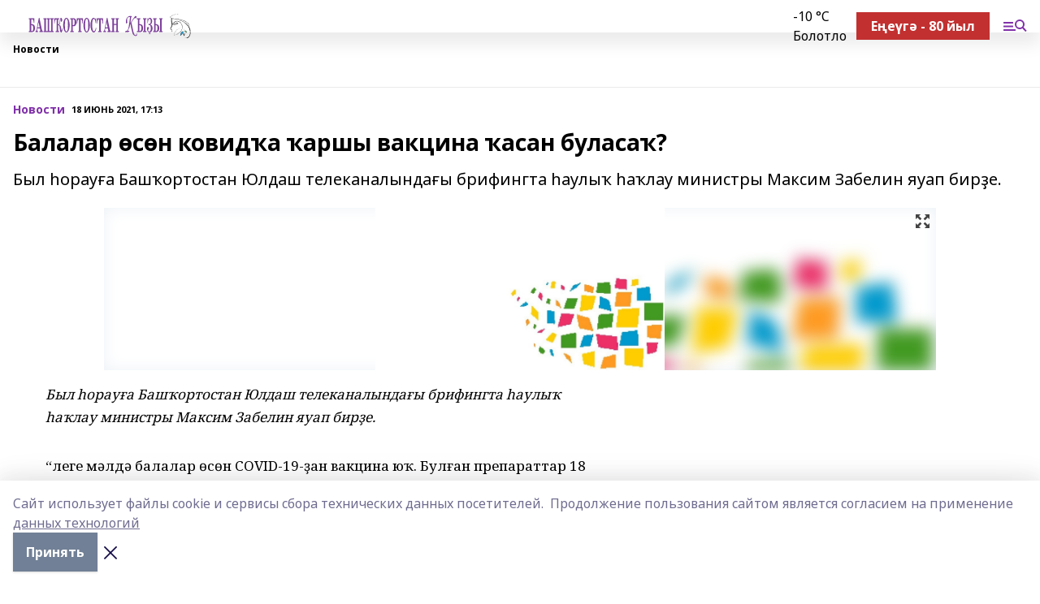

--- FILE ---
content_type: text/html; charset=utf-8
request_url: https://bashkizi.ru/news/novosti/2021-06-18/balalar-s-n-kovid-a-arshy-vaktsina-asan-bulasa-2376805
body_size: 27838
content:
<!doctype html>
<html data-n-head-ssr lang="ru" data-n-head="%7B%22lang%22:%7B%22ssr%22:%22ru%22%7D%7D">
  <head >
    <title>Балалар өсөн ковидҡа ҡаршы вакцина ҡасан буласаҡ?</title><meta data-n-head="ssr" data-hid="google" name="google" content="notranslate"><meta data-n-head="ssr" data-hid="charset" charset="utf-8"><meta data-n-head="ssr" name="viewport" content="width=1300"><meta data-n-head="ssr" data-hid="og:url" property="og:url" content="https://bashkizi.ru/news/novosti/2021-06-18/balalar-s-n-kovid-a-arshy-vaktsina-asan-bulasa-2376805"><meta data-n-head="ssr" data-hid="og:type" property="og:type" content="article"><meta data-n-head="ssr" name="yandex-verification" content="cbf899ecf9f49493"><meta data-n-head="ssr" name="zen-verification" content="AjYbti9doCkoaoRL6053mqRaFWlxfPpTCIyq5R45sCd0pswLAjX8kCZ8LsiSNplw"><meta data-n-head="ssr" name="google-site-verification" content="A_jJ3leNaQn2D5XZSW-wBcGnOwAD38UGZO4VDvM2qq8"><meta data-n-head="ssr" data-hid="og:title" property="og:title" content="Балалар өсөн ковидҡа ҡаршы вакцина ҡасан буласаҡ?"><meta data-n-head="ssr" data-hid="og:description" property="og:description" content="Был һорауға Башҡортостан Юлдаш телеканалындағы брифингта һаулыҡ һаҡлау министры Максим Забелин яуап бирҙе."><meta data-n-head="ssr" data-hid="description" name="description" content="Был һорауға Башҡортостан Юлдаш телеканалындағы брифингта һаулыҡ һаҡлау министры Максим Забелин яуап бирҙе."><meta data-n-head="ssr" data-hid="og:image" property="og:image" content="https://bashkizi.ru/attachments/eefc1edb6a660738334f804064933d4126a7a80b/store/crop/0/0/1024/576/1024/576/0/506b62316dacb190b289c45ea4a16a8c40f0daae7756ad198d34ccf648eb/placeholder.png"><link data-n-head="ssr" rel="icon" href="https://api.bashinform.ru/attachments/a0034d420dcda42f5f1eacda2b91a42d96697405/store/6ea4831166890e3a45f194dca64d1cd257e565dec61f5250b6d7f5cf797c/LogoBK.jpg"><link data-n-head="ssr" rel="canonical" href="https://bashkizi.ru/news/novosti/2021-06-18/balalar-s-n-kovid-a-arshy-vaktsina-asan-bulasa-2376805"><link data-n-head="ssr" rel="preconnect" href="https://fonts.googleapis.com"><link data-n-head="ssr" rel="stylesheet" href="/fonts/noto-sans/index.css"><link data-n-head="ssr" rel="stylesheet" href="https://fonts.googleapis.com/css2?family=Noto+Serif:wght@400;700&amp;display=swap"><link data-n-head="ssr" rel="stylesheet" href="https://fonts.googleapis.com/css2?family=Inter:wght@400;600;700;900&amp;display=swap"><link data-n-head="ssr" rel="stylesheet" href="https://fonts.googleapis.com/css2?family=Montserrat:wght@400;700&amp;display=swap"><link data-n-head="ssr" rel="stylesheet" href="https://fonts.googleapis.com/css2?family=Pacifico&amp;display=swap"><style data-n-head="ssr">:root { --active-color: #8030a9; }</style><script data-n-head="ssr" src="https://yastatic.net/pcode/adfox/loader.js" crossorigin="anonymous"></script><script data-n-head="ssr" src="https://vk.com/js/api/openapi.js" async></script><script data-n-head="ssr" src="https://widget.sparrow.ru/js/embed.js" async></script><script data-n-head="ssr" src="https://yandex.ru/ads/system/header-bidding.js" async></script><script data-n-head="ssr" src="https://ads.digitalcaramel.com/js/bashinform.ru.js" type="text/javascript"></script><script data-n-head="ssr">window.yaContextCb = window.yaContextCb || []</script><script data-n-head="ssr" src="https://yandex.ru/ads/system/context.js" async></script><script data-n-head="ssr" type="application/ld+json">{
            "@context": "https://schema.org",
            "@type": "NewsArticle",
            "mainEntityOfPage": {
              "@type": "WebPage",
              "@id": "https://bashkizi.ru/news/novosti/2021-06-18/balalar-s-n-kovid-a-arshy-vaktsina-asan-bulasa-2376805"
            },
            "headline" : "Балалар өсөн ковидҡа ҡаршы вакцина ҡасан буласаҡ?",
            "image": [
              "https://bashkizi.ru/attachments/eefc1edb6a660738334f804064933d4126a7a80b/store/crop/0/0/1024/576/1024/576/0/506b62316dacb190b289c45ea4a16a8c40f0daae7756ad198d34ccf648eb/placeholder.png"
            ],
            "datePublished": "2021-06-18T17:13:23.000+05:00",
            "author": [{"@type":"Person","name":"Альмира Кирәева"}],
            "publisher": {
              "@type": "Organization",
              "name": "Башҡортостан ҡыҙы",
              "logo": {
                "@type": "ImageObject",
                "url": "https://api.bashinform.ru/attachments/09d905221c41fa950cc75555c77fd5319ce9811d/store/db22a1fe3be541da601bcd7404349d7ba5bd072915451f0247d74317d712/Bashkortostan_kyzy+logo.svg"
              }
            },
            "description": "Был һорауға Башҡортостан Юлдаш телеканалындағы брифингта һаулыҡ һаҡлау министры Максим Забелин яуап бирҙе."
          }</script><link rel="preload" href="/_nuxt/d4baa85.js" as="script"><link rel="preload" href="/_nuxt/622ad3e.js" as="script"><link rel="preload" href="/_nuxt/ee7430d.js" as="script"><link rel="preload" href="/_nuxt/bac9abf.js" as="script"><link rel="preload" href="/_nuxt/b3945eb.js" as="script"><link rel="preload" href="/_nuxt/1f4701a.js" as="script"><link rel="preload" href="/_nuxt/bb7a823.js" as="script"><link rel="preload" href="/_nuxt/61cd1ad.js" as="script"><link rel="preload" href="/_nuxt/3795d03.js" as="script"><link rel="preload" href="/_nuxt/9842943.js" as="script"><style data-vue-ssr-id="02097838:0 0211d3d2:0 7e56e4e3:0 78c231fa:0 2b202313:0 3ba5510c:0 7deb7420:0 7501b878:0 67a80222:0 01f9c408:0 f11faff8:0 01b9542b:0 74a8f3db:0 fd82e6f0:0 69552a97:0 2bc4b7f8:0 77d4baa4:0 6f94af7f:0 0a7c8cf7:0 67baf181:0 a473ccf0:0 b23a0b6c:0 3eb3f9ae:0 0684d134:0 7eba589d:0 44e53ad8:0 d15e8f64:0">.fade-enter,.fade-leave-to{opacity:0}.fade-enter-active,.fade-leave-active{transition:opacity .2s ease}.fade-up-enter-active,.fade-up-leave-active{transition:all .35s}.fade-up-enter,.fade-up-leave-to{opacity:0;transform:translateY(-20px)}.rubric-date{display:flex;align-items:flex-end;margin-bottom:1rem}.cm-rubric{font-weight:700;font-size:14px;margin-right:.5rem;color:var(--active-color)}.cm-date{font-size:11px;text-transform:uppercase;font-weight:700}.cm-story{font-weight:700;font-size:14px;margin-left:.5rem;margin-right:.5rem;color:var(--active-color)}.serif-text{font-family:Noto Serif,serif;line-height:1.65;font-size:17px}.bg-img{background-size:cover;background-position:50%;height:0;position:relative;background-color:#e2e2e2;padding-bottom:56%;>img{position:absolute;left:0;top:0;width:100%;height:100%;-o-object-fit:cover;object-fit:cover;-o-object-position:center;object-position:center}}.btn{--text-opacity:1;color:#fff;color:rgba(255,255,255,var(--text-opacity));text-align:center;padding-top:1.5rem;padding-bottom:1.5rem;font-weight:700;cursor:pointer;margin-top:2rem;border-radius:8px;font-size:20px;background:var(--active-color)}.checkbox{border-radius:.5rem;border-width:1px;margin-right:1.25rem;cursor:pointer;border-color:#e9e9eb;width:32px;height:32px}.checkbox.__active{background:var(--active-color) 50% no-repeat url([data-uri]);border-color:var(--active-color)}.h1{margin-top:1rem;margin-bottom:1.5rem;font-weight:700;line-height:1.07;font-size:32px}.all-matters{text-align:center;cursor:pointer;padding-top:1.5rem;padding-bottom:1.5rem;font-weight:700;margin-bottom:2rem;border-radius:8px;background:#f5f5f5;font-size:20px}.all-matters.__small{padding-top:.75rem;padding-bottom:.75rem;margin-top:1.5rem;font-size:14px;border-radius:4px}[data-desktop]{.rubric-date{margin-bottom:1.25rem}.h1{font-size:46px;margin-top:1.5rem;margin-bottom:1.5rem}section.cols{display:grid;margin-left:58px;grid-gap:16px;grid-template-columns:816px 42px 300px}section.list-cols{display:grid;grid-gap:40px;grid-template-columns:1fr 300px}.matter-grid{display:flex;flex-wrap:wrap;margin-right:-16px}.top-sticky{position:-webkit-sticky;position:sticky;top:48px}.top-sticky.local{top:56px}.top-sticky.ig{top:86px}.top-sticky-matter{position:-webkit-sticky;position:sticky;z-index:1;top:102px}.top-sticky-matter.local{top:110px}.top-sticky-matter.ig{top:140px}}.search-form{display:flex;border-bottom-width:1px;--border-opacity:1;border-color:#fff;border-color:rgba(255,255,255,var(--border-opacity));padding-bottom:.75rem;justify-content:space-between;align-items:center;--text-opacity:1;color:#fff;color:rgba(255,255,255,var(--text-opacity));.reset{cursor:pointer;opacity:.5;display:block}input{background-color:transparent;border-style:none;--text-opacity:1;color:#fff;color:rgba(255,255,255,var(--text-opacity));outline:2px solid transparent;outline-offset:2px;width:66.666667%;font-size:20px}input::-moz-placeholder{color:hsla(0,0%,100%,.18824)}input:-ms-input-placeholder{color:hsla(0,0%,100%,.18824)}input::placeholder{color:hsla(0,0%,100%,.18824)}}[data-desktop] .search-form{width:820px;button{border-radius:.25rem;font-weight:700;padding:.5rem 1.5rem;cursor:pointer;--text-opacity:1;color:#fff;color:rgba(255,255,255,var(--text-opacity));font-size:22px;background:var(--active-color)}input{font-size:28px}.reset{margin-right:2rem;margin-left:auto}}html.locked{overflow:hidden}html{body{letter-spacing:-.03em;font-family:Noto Sans,sans-serif;line-height:1.19;font-size:14px}ol,ul{margin-left:2rem;margin-bottom:1rem;li{margin-bottom:.5rem}}ol{list-style-type:decimal}ul{list-style-type:disc}a{cursor:pointer;color:inherit}iframe,img,object,video{max-width:100%}}.container{padding-left:16px;padding-right:16px}[data-desktop]{min-width:1250px;.container{margin-left:auto;margin-right:auto;padding-left:0;padding-right:0;width:1250px}}
/*! normalize.css v8.0.1 | MIT License | github.com/necolas/normalize.css */html{line-height:1.15;-webkit-text-size-adjust:100%}body{margin:0}main{display:block}h1{font-size:2em;margin:.67em 0}hr{box-sizing:content-box;height:0;overflow:visible}pre{font-family:monospace,monospace;font-size:1em}a{background-color:transparent}abbr[title]{border-bottom:none;text-decoration:underline;-webkit-text-decoration:underline dotted;text-decoration:underline dotted}b,strong{font-weight:bolder}code,kbd,samp{font-family:monospace,monospace;font-size:1em}small{font-size:80%}sub,sup{font-size:75%;line-height:0;position:relative;vertical-align:baseline}sub{bottom:-.25em}sup{top:-.5em}img{border-style:none}button,input,optgroup,select,textarea{font-family:inherit;font-size:100%;line-height:1.15;margin:0}button,input{overflow:visible}button,select{text-transform:none}[type=button],[type=reset],[type=submit],button{-webkit-appearance:button}[type=button]::-moz-focus-inner,[type=reset]::-moz-focus-inner,[type=submit]::-moz-focus-inner,button::-moz-focus-inner{border-style:none;padding:0}[type=button]:-moz-focusring,[type=reset]:-moz-focusring,[type=submit]:-moz-focusring,button:-moz-focusring{outline:1px dotted ButtonText}fieldset{padding:.35em .75em .625em}legend{box-sizing:border-box;color:inherit;display:table;max-width:100%;padding:0;white-space:normal}progress{vertical-align:baseline}textarea{overflow:auto}[type=checkbox],[type=radio]{box-sizing:border-box;padding:0}[type=number]::-webkit-inner-spin-button,[type=number]::-webkit-outer-spin-button{height:auto}[type=search]{-webkit-appearance:textfield;outline-offset:-2px}[type=search]::-webkit-search-decoration{-webkit-appearance:none}::-webkit-file-upload-button{-webkit-appearance:button;font:inherit}details{display:block}summary{display:list-item}[hidden],template{display:none}blockquote,dd,dl,figure,h1,h2,h3,h4,h5,h6,hr,p,pre{margin:0}button{background-color:transparent;background-image:none}button:focus{outline:1px dotted;outline:5px auto -webkit-focus-ring-color}fieldset,ol,ul{margin:0;padding:0}ol,ul{list-style:none}html{font-family:Noto Sans,sans-serif;line-height:1.5}*,:after,:before{box-sizing:border-box;border:0 solid #e2e8f0}hr{border-top-width:1px}img{border-style:solid}textarea{resize:vertical}input::-moz-placeholder,textarea::-moz-placeholder{color:#a0aec0}input:-ms-input-placeholder,textarea:-ms-input-placeholder{color:#a0aec0}input::placeholder,textarea::placeholder{color:#a0aec0}[role=button],button{cursor:pointer}table{border-collapse:collapse}h1,h2,h3,h4,h5,h6{font-size:inherit;font-weight:inherit}a{color:inherit;text-decoration:inherit}button,input,optgroup,select,textarea{padding:0;line-height:inherit;color:inherit}code,kbd,pre,samp{font-family:Menlo,Monaco,Consolas,"Liberation Mono","Courier New",monospace}audio,canvas,embed,iframe,img,object,svg,video{display:block;vertical-align:middle}img,video{max-width:100%;height:auto}.appearance-none{-webkit-appearance:none;-moz-appearance:none;appearance:none}.bg-transparent{background-color:transparent}.bg-black{--bg-opacity:1;background-color:#000;background-color:rgba(0,0,0,var(--bg-opacity))}.bg-white{--bg-opacity:1;background-color:#fff;background-color:rgba(255,255,255,var(--bg-opacity))}.bg-gray-200{--bg-opacity:1;background-color:#edf2f7;background-color:rgba(237,242,247,var(--bg-opacity))}.bg-center{background-position:50%}.bg-top{background-position:top}.bg-no-repeat{background-repeat:no-repeat}.bg-cover{background-size:cover}.bg-contain{background-size:contain}.border-collapse{border-collapse:collapse}.border-black{--border-opacity:1;border-color:#000;border-color:rgba(0,0,0,var(--border-opacity))}.border-blue-400{--border-opacity:1;border-color:#63b3ed;border-color:rgba(99,179,237,var(--border-opacity))}.rounded{border-radius:.25rem}.rounded-lg{border-radius:.5rem}.rounded-full{border-radius:9999px}.border-none{border-style:none}.border-2{border-width:2px}.border-4{border-width:4px}.border{border-width:1px}.border-t-0{border-top-width:0}.border-t{border-top-width:1px}.border-b{border-bottom-width:1px}.cursor-pointer{cursor:pointer}.block{display:block}.inline-block{display:inline-block}.flex{display:flex}.table{display:table}.grid{display:grid}.hidden{display:none}.flex-col{flex-direction:column}.flex-wrap{flex-wrap:wrap}.flex-no-wrap{flex-wrap:nowrap}.items-center{align-items:center}.justify-center{justify-content:center}.justify-between{justify-content:space-between}.flex-grow-0{flex-grow:0}.flex-shrink-0{flex-shrink:0}.order-first{order:-9999}.order-last{order:9999}.font-sans{font-family:Noto Sans,sans-serif}.font-serif{font-family:Noto Serif,serif}.font-medium{font-weight:500}.font-semibold{font-weight:600}.font-bold{font-weight:700}.h-3{height:.75rem}.h-6{height:1.5rem}.h-12{height:3rem}.h-auto{height:auto}.h-full{height:100%}.text-xs{font-size:11px}.text-sm{font-size:12px}.text-base{font-size:14px}.text-lg{font-size:16px}.text-xl{font-size:18px}.text-2xl{font-size:21px}.text-3xl{font-size:30px}.text-4xl{font-size:46px}.leading-6{line-height:1.5rem}.leading-none{line-height:1}.leading-tight{line-height:1.07}.leading-snug{line-height:1.125}.m-0{margin:0}.my-0{margin-top:0;margin-bottom:0}.mx-0{margin-left:0;margin-right:0}.mx-1{margin-left:.25rem;margin-right:.25rem}.mx-2{margin-left:.5rem;margin-right:.5rem}.my-4{margin-top:1rem;margin-bottom:1rem}.mx-4{margin-left:1rem;margin-right:1rem}.my-5{margin-top:1.25rem;margin-bottom:1.25rem}.mx-5{margin-left:1.25rem;margin-right:1.25rem}.my-6{margin-top:1.5rem;margin-bottom:1.5rem}.my-8{margin-top:2rem;margin-bottom:2rem}.mx-auto{margin-left:auto;margin-right:auto}.-mx-3{margin-left:-.75rem;margin-right:-.75rem}.-my-4{margin-top:-1rem;margin-bottom:-1rem}.mt-0{margin-top:0}.mr-0{margin-right:0}.mb-0{margin-bottom:0}.ml-0{margin-left:0}.mt-1{margin-top:.25rem}.mr-1{margin-right:.25rem}.mb-1{margin-bottom:.25rem}.ml-1{margin-left:.25rem}.mt-2{margin-top:.5rem}.mr-2{margin-right:.5rem}.mb-2{margin-bottom:.5rem}.ml-2{margin-left:.5rem}.mt-3{margin-top:.75rem}.mr-3{margin-right:.75rem}.mb-3{margin-bottom:.75rem}.mt-4{margin-top:1rem}.mr-4{margin-right:1rem}.mb-4{margin-bottom:1rem}.ml-4{margin-left:1rem}.mt-5{margin-top:1.25rem}.mr-5{margin-right:1.25rem}.mb-5{margin-bottom:1.25rem}.mt-6{margin-top:1.5rem}.mr-6{margin-right:1.5rem}.mb-6{margin-bottom:1.5rem}.mt-8{margin-top:2rem}.mr-8{margin-right:2rem}.mb-8{margin-bottom:2rem}.ml-8{margin-left:2rem}.mt-10{margin-top:2.5rem}.ml-10{margin-left:2.5rem}.mt-12{margin-top:3rem}.mb-12{margin-bottom:3rem}.mt-16{margin-top:4rem}.mb-16{margin-bottom:4rem}.mr-20{margin-right:5rem}.mr-auto{margin-right:auto}.ml-auto{margin-left:auto}.mt-px{margin-top:1px}.-mt-2{margin-top:-.5rem}.max-w-none{max-width:none}.max-w-full{max-width:100%}.object-contain{-o-object-fit:contain;object-fit:contain}.object-cover{-o-object-fit:cover;object-fit:cover}.object-center{-o-object-position:center;object-position:center}.opacity-0{opacity:0}.opacity-50{opacity:.5}.outline-none{outline:2px solid transparent;outline-offset:2px}.overflow-auto{overflow:auto}.overflow-hidden{overflow:hidden}.overflow-visible{overflow:visible}.p-0{padding:0}.p-2{padding:.5rem}.p-3{padding:.75rem}.p-4{padding:1rem}.p-8{padding:2rem}.px-0{padding-left:0;padding-right:0}.py-1{padding-top:.25rem;padding-bottom:.25rem}.px-1{padding-left:.25rem;padding-right:.25rem}.py-2{padding-top:.5rem;padding-bottom:.5rem}.px-2{padding-left:.5rem;padding-right:.5rem}.py-3{padding-top:.75rem;padding-bottom:.75rem}.px-3{padding-left:.75rem;padding-right:.75rem}.py-4{padding-top:1rem;padding-bottom:1rem}.px-4{padding-left:1rem;padding-right:1rem}.px-5{padding-left:1.25rem;padding-right:1.25rem}.px-6{padding-left:1.5rem;padding-right:1.5rem}.py-8{padding-top:2rem;padding-bottom:2rem}.py-10{padding-top:2.5rem;padding-bottom:2.5rem}.pt-0{padding-top:0}.pr-0{padding-right:0}.pb-0{padding-bottom:0}.pt-1{padding-top:.25rem}.pt-2{padding-top:.5rem}.pb-2{padding-bottom:.5rem}.pl-2{padding-left:.5rem}.pt-3{padding-top:.75rem}.pb-3{padding-bottom:.75rem}.pt-4{padding-top:1rem}.pr-4{padding-right:1rem}.pb-4{padding-bottom:1rem}.pl-4{padding-left:1rem}.pt-5{padding-top:1.25rem}.pr-5{padding-right:1.25rem}.pb-5{padding-bottom:1.25rem}.pl-5{padding-left:1.25rem}.pt-6{padding-top:1.5rem}.pb-6{padding-bottom:1.5rem}.pl-6{padding-left:1.5rem}.pt-8{padding-top:2rem}.pb-8{padding-bottom:2rem}.pr-10{padding-right:2.5rem}.pb-12{padding-bottom:3rem}.pl-12{padding-left:3rem}.pb-16{padding-bottom:4rem}.pointer-events-none{pointer-events:none}.fixed{position:fixed}.absolute{position:absolute}.relative{position:relative}.sticky{position:-webkit-sticky;position:sticky}.top-0{top:0}.right-0{right:0}.bottom-0{bottom:0}.left-0{left:0}.left-auto{left:auto}.shadow{box-shadow:0 1px 3px 0 rgba(0,0,0,.1),0 1px 2px 0 rgba(0,0,0,.06)}.shadow-none{box-shadow:none}.text-center{text-align:center}.text-right{text-align:right}.text-transparent{color:transparent}.text-black{--text-opacity:1;color:#000;color:rgba(0,0,0,var(--text-opacity))}.text-white{--text-opacity:1;color:#fff;color:rgba(255,255,255,var(--text-opacity))}.text-gray-600{--text-opacity:1;color:#718096;color:rgba(113,128,150,var(--text-opacity))}.text-gray-700{--text-opacity:1;color:#4a5568;color:rgba(74,85,104,var(--text-opacity))}.uppercase{text-transform:uppercase}.underline{text-decoration:underline}.tracking-tight{letter-spacing:-.05em}.select-none{-webkit-user-select:none;-moz-user-select:none;-ms-user-select:none;user-select:none}.select-all{-webkit-user-select:all;-moz-user-select:all;-ms-user-select:all;user-select:all}.visible{visibility:visible}.invisible{visibility:hidden}.whitespace-no-wrap{white-space:nowrap}.w-3{width:.75rem}.w-auto{width:auto}.w-1\/3{width:33.333333%}.w-full{width:100%}.z-20{z-index:20}.z-50{z-index:50}.gap-1{grid-gap:.25rem;gap:.25rem}.gap-2{grid-gap:.5rem;gap:.5rem}.gap-3{grid-gap:.75rem;gap:.75rem}.gap-4{grid-gap:1rem;gap:1rem}.gap-5{grid-gap:1.25rem;gap:1.25rem}.gap-6{grid-gap:1.5rem;gap:1.5rem}.gap-8{grid-gap:2rem;gap:2rem}.gap-10{grid-gap:2.5rem;gap:2.5rem}.grid-cols-1{grid-template-columns:repeat(1,minmax(0,1fr))}.grid-cols-2{grid-template-columns:repeat(2,minmax(0,1fr))}.grid-cols-3{grid-template-columns:repeat(3,minmax(0,1fr))}.grid-cols-4{grid-template-columns:repeat(4,minmax(0,1fr))}.grid-cols-5{grid-template-columns:repeat(5,minmax(0,1fr))}.transform{--transform-translate-x:0;--transform-translate-y:0;--transform-rotate:0;--transform-skew-x:0;--transform-skew-y:0;--transform-scale-x:1;--transform-scale-y:1;transform:translateX(var(--transform-translate-x)) translateY(var(--transform-translate-y)) rotate(var(--transform-rotate)) skewX(var(--transform-skew-x)) skewY(var(--transform-skew-y)) scaleX(var(--transform-scale-x)) scaleY(var(--transform-scale-y))}.transition-all{transition-property:all}.transition{transition-property:background-color,border-color,color,fill,stroke,opacity,box-shadow,transform}@-webkit-keyframes spin{to{transform:rotate(1turn)}}@keyframes spin{to{transform:rotate(1turn)}}@-webkit-keyframes ping{75%,to{transform:scale(2);opacity:0}}@keyframes ping{75%,to{transform:scale(2);opacity:0}}@-webkit-keyframes pulse{50%{opacity:.5}}@keyframes pulse{50%{opacity:.5}}@-webkit-keyframes bounce{0%,to{transform:translateY(-25%);-webkit-animation-timing-function:cubic-bezier(.8,0,1,1);animation-timing-function:cubic-bezier(.8,0,1,1)}50%{transform:none;-webkit-animation-timing-function:cubic-bezier(0,0,.2,1);animation-timing-function:cubic-bezier(0,0,.2,1)}}@keyframes bounce{0%,to{transform:translateY(-25%);-webkit-animation-timing-function:cubic-bezier(.8,0,1,1);animation-timing-function:cubic-bezier(.8,0,1,1)}50%{transform:none;-webkit-animation-timing-function:cubic-bezier(0,0,.2,1);animation-timing-function:cubic-bezier(0,0,.2,1)}}
.nuxt-progress{position:fixed;top:0;left:0;right:0;height:2px;width:0;opacity:1;transition:width .1s,opacity .4s;background-color:var(--active-color);z-index:999999}.nuxt-progress.nuxt-progress-notransition{transition:none}.nuxt-progress-failed{background-color:red}
.page_1iNBq{position:relative;min-height:65vh}[data-desktop]{.topBanner_Im5IM{margin-left:auto;margin-right:auto;width:1256px}}
.bnr_2VvRX{margin-left:auto;margin-right:auto;width:300px}.bnr_2VvRX:not(:empty){margin-bottom:1rem}.bnrContainer_1ho9N.mb-0 .bnr_2VvRX{margin-bottom:0}[data-desktop]{.bnr_2VvRX{width:auto;margin-left:0;margin-right:0}}
.topline-container[data-v-7682f57c]{position:-webkit-sticky;position:sticky;top:0;z-index:10}.bottom-menu[data-v-7682f57c]{--bg-opacity:1;background-color:#fff;background-color:rgba(255,255,255,var(--bg-opacity));height:45px;box-shadow:0 15px 20px rgba(0,0,0,.08)}.bottom-menu.__dark[data-v-7682f57c]{--bg-opacity:1;background-color:#000;background-color:rgba(0,0,0,var(--bg-opacity));.bottom-menu-link{--text-opacity:1;color:#fff;color:rgba(255,255,255,var(--text-opacity))}.bottom-menu-link:hover{color:var(--active-color)}}.bottom-menu-links[data-v-7682f57c]{display:flex;overflow:auto;grid-gap:1rem;gap:1rem;padding-top:1rem;padding-bottom:1rem;scrollbar-width:none}.bottom-menu-links[data-v-7682f57c]::-webkit-scrollbar{display:none}.bottom-menu-link[data-v-7682f57c]{white-space:nowrap;font-weight:700}.bottom-menu-link[data-v-7682f57c]:hover{color:var(--active-color)}
.topline_KUXuM{--bg-opacity:1;background-color:#fff;background-color:rgba(255,255,255,var(--bg-opacity));padding-top:.5rem;padding-bottom:.5rem;position:relative;box-shadow:0 15px 20px rgba(0,0,0,.08);height:40px;z-index:1}.topline_KUXuM.__dark_3HDH5{--bg-opacity:1;background-color:#000;background-color:rgba(0,0,0,var(--bg-opacity))}[data-desktop]{.topline_KUXuM{height:50px}}
.container_3LUUG{display:flex;align-items:center;justify-content:space-between}.container_3LUUG.__dark_AMgBk{.logo_1geVj{--text-opacity:1;color:#fff;color:rgba(255,255,255,var(--text-opacity))}.menu-trigger_2_P72{--bg-opacity:1;background-color:#fff;background-color:rgba(255,255,255,var(--bg-opacity))}.lang_107ai,.topline-item_1BCyx{--text-opacity:1;color:#fff;color:rgba(255,255,255,var(--text-opacity))}.lang_107ai{background-image:url([data-uri])}}.lang_107ai{margin-left:auto;margin-right:1.25rem;padding-right:1rem;padding-left:.5rem;cursor:pointer;display:flex;align-items:center;font-weight:700;-webkit-appearance:none;-moz-appearance:none;appearance:none;outline:2px solid transparent;outline-offset:2px;text-transform:uppercase;background:no-repeat url([data-uri]) calc(100% - 3px) 50%}.logo-img_9ttWw{max-height:30px}.logo-text_Gwlnp{white-space:nowrap;font-family:Pacifico,serif;font-size:24px;line-height:.9;color:var(--active-color)}.menu-trigger_2_P72{cursor:pointer;width:30px;height:24px;background:var(--active-color);-webkit-mask:no-repeat url(/_nuxt/img/menu.cffb7c4.svg) center;mask:no-repeat url(/_nuxt/img/menu.cffb7c4.svg) center}.menu-trigger_2_P72.__cross_3NUSb{-webkit-mask-image:url([data-uri]);mask-image:url([data-uri])}.topline-item_1BCyx{font-weight:700;line-height:1;margin-right:16px}.topline-item_1BCyx,.topline-item_1BCyx.blue_1SDgs,.topline-item_1BCyx.red_1EmKm{--text-opacity:1;color:#fff;color:rgba(255,255,255,var(--text-opacity))}.topline-item_1BCyx.blue_1SDgs,.topline-item_1BCyx.red_1EmKm{padding:9px 18px;background:#8bb1d4}.topline-item_1BCyx.red_1EmKm{background:#c23030}.topline-item_1BCyx.default_3xuLv{font-size:12px;color:var(--active-color);max-width:100px}[data-desktop]{.logo-img_9ttWw{max-height:40px}.logo-text_Gwlnp{position:relative;top:-3px;font-size:36px}.slogan-desktop_2LraR{font-size:11px;margin-left:2.5rem;font-weight:700;text-transform:uppercase;color:#5e6a70}.lang_107ai{margin-left:0}}
.weather[data-v-f75b9a02]{display:flex;align-items:center;.icon{border-radius:9999px;margin-right:.5rem;background:var(--active-color) no-repeat 50%/11px;width:18px;height:18px}.clear{background-image:url(/_nuxt/img/clear.504a39c.svg)}.clouds{background-image:url(/_nuxt/img/clouds.35bb1b1.svg)}.few_clouds{background-image:url(/_nuxt/img/few_clouds.849e8ce.svg)}.rain{background-image:url(/_nuxt/img/rain.fa221cc.svg)}.snow{background-image:url(/_nuxt/img/snow.3971728.svg)}.thunderstorm_w_rain{background-image:url(/_nuxt/img/thunderstorm_w_rain.f4f5bf2.svg)}.thunderstorm{background-image:url(/_nuxt/img/thunderstorm.bbf00c1.svg)}.text{font-size:12px;font-weight:700;line-height:1;color:rgba(0,0,0,.9)}}.__dark.weather .text[data-v-f75b9a02]{--text-opacity:1;color:#fff;color:rgba(255,255,255,var(--text-opacity))}
.block_35WEi{position:-webkit-sticky;position:sticky;left:0;width:100%;padding-top:.75rem;padding-bottom:.75rem;--bg-opacity:1;background-color:#fff;background-color:rgba(255,255,255,var(--bg-opacity));--text-opacity:1;color:#000;color:rgba(0,0,0,var(--text-opacity));height:68px;z-index:8;border-bottom:1px solid rgba(0,0,0,.08235)}.block_35WEi.invisible_3bwn4{visibility:hidden}.block_35WEi.local_2u9p8,.block_35WEi.local_ext_2mSQw{top:40px}.block_35WEi.local_2u9p8.has_bottom_items_u0rcZ,.block_35WEi.local_ext_2mSQw.has_bottom_items_u0rcZ{top:85px}.block_35WEi.ig_3ld7e{top:50px}.block_35WEi.ig_3ld7e.has_bottom_items_u0rcZ{top:95px}.block_35WEi.bi_3BhQ1,.block_35WEi.bi_ext_1Yp6j{top:49px}.block_35WEi.bi_3BhQ1.has_bottom_items_u0rcZ,.block_35WEi.bi_ext_1Yp6j.has_bottom_items_u0rcZ{top:94px}.block_35WEi.red_wPGsU{background:#fdf3f3;.blockTitle_1BF2P{color:#d65a47}}.block_35WEi.blue_2AJX7{background:#e6ecf2;.blockTitle_1BF2P{color:#8bb1d4}}.block_35WEi{.loading_1RKbb{height:1.5rem;margin:0 auto}}.blockTitle_1BF2P{font-weight:700;font-size:12px;margin-bottom:.25rem;display:inline-block;overflow:hidden;max-height:1.2em;display:-webkit-box;-webkit-line-clamp:1;-webkit-box-orient:vertical;text-overflow:ellipsis}.items_2XU71{display:flex;overflow:auto;margin-left:-16px;margin-right:-16px;padding-left:16px;padding-right:16px}.items_2XU71::-webkit-scrollbar{display:none}.item_KFfAv{flex-shrink:0;flex-grow:0;padding-right:1rem;margin-right:1rem;font-weight:700;overflow:hidden;width:295px;max-height:2.4em;border-right:1px solid rgba(0,0,0,.08235);display:-webkit-box;-webkit-line-clamp:2;-webkit-box-orient:vertical;text-overflow:ellipsis}.item_KFfAv:hover{opacity:.75}[data-desktop]{.block_35WEi{height:54px}.block_35WEi.local_2u9p8,.block_35WEi.local_ext_2mSQw{top:50px}.block_35WEi.local_2u9p8.has_bottom_items_u0rcZ,.block_35WEi.local_ext_2mSQw.has_bottom_items_u0rcZ{top:95px}.block_35WEi.ig_3ld7e{top:80px}.block_35WEi.ig_3ld7e.has_bottom_items_u0rcZ{top:125px}.block_35WEi.bi_3BhQ1,.block_35WEi.bi_ext_1Yp6j{top:42px}.block_35WEi.bi_3BhQ1.has_bottom_items_u0rcZ,.block_35WEi.bi_ext_1Yp6j.has_bottom_items_u0rcZ{top:87px}.block_35WEi.image_3yONs{.prev_1cQoq{background-image:url([data-uri])}.next_827zB{background-image:url([data-uri])}}.wrapper_TrcU4{display:grid;grid-template-columns:240px calc(100% - 320px)}.next_827zB,.prev_1cQoq{position:absolute;cursor:pointer;width:24px;height:24px;top:4px;left:210px;background:url([data-uri])}.next_827zB{left:auto;right:15px;background:url([data-uri])}.blockTitle_1BF2P{font-size:18px;padding-right:2.5rem;margin-right:0;max-height:2.4em;-webkit-line-clamp:2}.items_2XU71{margin-left:0;padding-left:0;-ms-scroll-snap-type:x mandatory;scroll-snap-type:x mandatory;scroll-behavior:smooth;scrollbar-width:none}.item_KFfAv,.items_2XU71{margin-right:0;padding-right:0}.item_KFfAv{padding-left:1.25rem;scroll-snap-align:start;width:310px;border-left:1px solid rgba(0,0,0,.08235);border-right:none}}
@-webkit-keyframes rotate-data-v-8cdd8c10{0%{transform:rotate(0)}to{transform:rotate(1turn)}}@keyframes rotate-data-v-8cdd8c10{0%{transform:rotate(0)}to{transform:rotate(1turn)}}.component[data-v-8cdd8c10]{height:3rem;margin-top:1.5rem;margin-bottom:1.5rem;display:flex;justify-content:center;align-items:center;span{height:100%;width:4rem;background:no-repeat url(/_nuxt/img/loading.dd38236.svg) 50%/contain;-webkit-animation:rotate-data-v-8cdd8c10 .8s infinite;animation:rotate-data-v-8cdd8c10 .8s infinite}}
.promo_ZrQsB{text-align:center;display:block;--text-opacity:1;color:#fff;color:rgba(255,255,255,var(--text-opacity));font-weight:500;font-size:16px;line-height:1;position:relative;z-index:1;background:#d65a47;padding:6px 20px}[data-desktop]{.promo_ZrQsB{margin-left:auto;margin-right:auto;font-size:18px;padding:12px 40px}}
.feedTriggerMobile_1uP3h{text-align:center;width:100%;left:0;bottom:0;padding:1rem;color:#000;color:rgba(0,0,0,var(--text-opacity));background:#e7e7e7;filter:drop-shadow(0 -10px 30px rgba(0,0,0,.4))}.feedTriggerMobile_1uP3h,[data-desktop] .feedTriggerDesktop_eR1zC{position:fixed;font-weight:700;--text-opacity:1;z-index:8}[data-desktop] .feedTriggerDesktop_eR1zC{color:#fff;color:rgba(255,255,255,var(--text-opacity));cursor:pointer;padding:1rem 1rem 1rem 1.5rem;display:flex;align-items:center;justify-content:space-between;width:auto;font-size:28px;right:20px;bottom:20px;line-height:.85;background:var(--active-color);.new_36fkO{--bg-opacity:1;background-color:#fff;background-color:rgba(255,255,255,var(--bg-opacity));font-size:18px;padding:.25rem .5rem;margin-left:1rem;color:var(--active-color)}}
.noindex_1PbKm{display:block}.rubricDate_XPC5P{display:flex;margin-bottom:1rem;align-items:center;flex-wrap:wrap;grid-row-gap:.5rem;row-gap:.5rem}[data-desktop]{.rubricDate_XPC5P{margin-left:58px}.noindex_1PbKm,.pollContainer_25rgc{margin-left:40px}.noindex_1PbKm{width:700px}}
.h1_fQcc_{margin-top:0;margin-bottom:1rem;font-size:28px}.bigLead_37UJd{margin-bottom:1.25rem;font-size:20px}[data-desktop]{.h1_fQcc_{margin-bottom:1.25rem;margin-top:0;font-size:40px}.bigLead_37UJd{font-size:21px;margin-bottom:2rem}.smallLead_3mYo6{font-size:21px;font-weight:500}.leadImg_n0Xok{display:grid;grid-gap:2rem;gap:2rem;margin-bottom:2rem;grid-template-columns:repeat(2,minmax(0,1fr));margin-left:40px;width:700px}}
.partner[data-v-73e20f19]{margin-top:1rem;margin-bottom:1rem;color:rgba(0,0,0,.31373)}
.blurImgContainer_3_532{position:relative;overflow:hidden;--bg-opacity:1;background-color:#edf2f7;background-color:rgba(237,242,247,var(--bg-opacity));background-position:50%;background-repeat:no-repeat;display:flex;align-items:center;justify-content:center;aspect-ratio:16/9;background-image:url(/img/loading.svg)}.blurImgBlur_2fI8T{background-position:50%;background-size:cover;filter:blur(10px)}.blurImgBlur_2fI8T,.blurImgImg_ZaMSE{position:absolute;left:0;top:0;width:100%;height:100%}.blurImgImg_ZaMSE{-o-object-fit:contain;object-fit:contain;-o-object-position:center;object-position:center}.play_hPlPQ{background-size:contain;background-position:50%;background-repeat:no-repeat;position:relative;z-index:1;width:18%;min-width:30px;max-width:80px;aspect-ratio:1/1;background-image:url([data-uri])}[data-desktop]{.play_hPlPQ{min-width:35px}}
.fs-icon[data-v-2dcb0dcc]{position:absolute;cursor:pointer;right:0;top:0;transition-property:background-color,border-color,color,fill,stroke,opacity,box-shadow,transform;transition-duration:.3s;width:25px;height:25px;background:url(/_nuxt/img/fs.32f317e.svg) 0 100% no-repeat}
.photoText_slx0c{padding-top:.25rem;font-family:Noto Serif,serif;font-size:13px;a{color:var(--active-color)}}.author_1ZcJr{color:rgba(0,0,0,.50196);span{margin-right:.25rem}}[data-desktop]{.photoText_slx0c{padding-top:.75rem;font-size:12px;line-height:1}.author_1ZcJr{font-size:11px}}.photoText_slx0c.textWhite_m9vxt{--text-opacity:1;color:#fff;color:rgba(255,255,255,var(--text-opacity));.author_1ZcJr{--text-opacity:1;color:#fff;color:rgba(255,255,255,var(--text-opacity))}}
.block_1h4f8{margin-bottom:1.5rem}[data-desktop] .block_1h4f8{margin-bottom:2rem}
.paragraph[data-v-7a4bd814]{a{color:var(--active-color)}p{margin-bottom:1.5rem}ol,ul{margin-left:2rem;margin-bottom:1rem;li{margin-bottom:.5rem}}ol{list-style-type:decimal}ul{list-style-type:disc}.question{font-weight:700;font-size:21px;line-height:1.43}.answer:before,.question:before{content:"— "}h2,h3,h4{font-weight:700;margin-bottom:1.5rem;line-height:1.07;font-family:Noto Sans,sans-serif}h2{font-size:30px}h3{font-size:21px}h4{font-size:18px}blockquote{padding-top:1rem;padding-bottom:1rem;margin-bottom:1rem;font-weight:700;font-family:Noto Sans,sans-serif;border-top:6px solid var(--active-color);border-bottom:6px solid var(--active-color);font-size:19px;line-height:1.15}.table-wrapper{overflow:auto}table{border-collapse:collapse;margin-top:1rem;margin-bottom:1rem;min-width:100%;td{padding:.75rem .5rem;border-width:1px}p{margin:0}}}
.authors_3UWeo{margin-bottom:1.5rem;display:grid;grid-gap:.25rem;gap:.25rem;font-family:Noto Serif,serif}.item_1CuO-:not(:last-child):after{content:", "}[data-desktop]{.authors_3UWeo{display:flex;grid-gap:.75rem;gap:.75rem;flex-wrap:wrap}.authors_3UWeo.right_1ePQ6{margin-left:40px;width:700px}}
.readus_3o8ag{margin-bottom:1.5rem;font-weight:700;font-size:16px}.subscribeButton_2yILe{font-weight:700;--text-opacity:1;color:#fff;color:rgba(255,255,255,var(--text-opacity));text-align:center;letter-spacing:-.05em;background:var(--active-color);padding:0 8px 3px;border-radius:11px;font-size:15px;width:140px}.rTitle_ae5sX{margin-bottom:1rem;font-family:Noto Sans,sans-serif;font-weight:700;color:#202022;font-size:20px;font-style:normal;line-height:normal}.items_1vOtx{display:flex;flex-wrap:wrap;grid-gap:.75rem;gap:.75rem;max-width:360px}.items_1vOtx.regional_OHiaP{.socialIcon_1xwkP{width:calc(33% - 10px)}.socialIcon_1xwkP:first-child,.socialIcon_1xwkP:nth-child(2){width:calc(50% - 10px)}}.socialIcon_1xwkP{margin-bottom:.5rem;background-size:contain;background-repeat:no-repeat;flex-shrink:0;width:calc(50% - 10px);background-position:0;height:30px}.vkIcon_1J2rG{background-image:url(/_nuxt/img/vk.07bf3d5.svg)}.vkShortIcon_1XRTC{background-image:url(/_nuxt/img/vk-short.1e19426.svg)}.tgIcon_3Y6iI{background-image:url(/_nuxt/img/tg.bfb93b5.svg)}.zenIcon_1Vpt0{background-image:url(/_nuxt/img/zen.1c41c49.svg)}.okIcon_3Q4dv{background-image:url(/_nuxt/img/ok.de8d66c.svg)}.okShortIcon_12fSg{background-image:url(/_nuxt/img/ok-short.e0e3723.svg)}.maxIcon_3MreL{background-image:url(/_nuxt/img/max.da7c1ef.png)}[data-desktop]{.readus_3o8ag{margin-left:2.5rem}.items_1vOtx{flex-wrap:nowrap;max-width:none;align-items:center}.subscribeButton_2yILe{text-align:center;font-weight:700;width:auto;padding:4px 7px 7px;font-size:25px}.socialIcon_1xwkP{height:45px}.vkIcon_1J2rG{width:197px!important}.vkShortIcon_1XRTC{width:90px!important}.tgIcon_3Y6iI{width:160px!important}.zenIcon_1Vpt0{width:110px!important}.okIcon_3Q4dv{width:256px!important}.okShortIcon_12fSg{width:90px!important}.maxIcon_3MreL{width:110px!important}}
.socials_3qx1G{margin-bottom:1.5rem}.socials_3qx1G.__black a{--border-opacity:1;border-color:#000;border-color:rgba(0,0,0,var(--border-opacity))}.socials_3qx1G.__border-white_1pZ66 .items_JTU4t a{--border-opacity:1;border-color:#fff;border-color:rgba(255,255,255,var(--border-opacity))}.socials_3qx1G{a{display:block;background-position:50%;background-repeat:no-repeat;cursor:pointer;width:20%;border:.5px solid #e2e2e2;border-right-width:0;height:42px}a:last-child{border-right-width:1px}}.items_JTU4t{display:flex}.vk_3jS8H{background-image:url(/_nuxt/img/vk.a3fc87d.svg)}.ok_3Znis{background-image:url(/_nuxt/img/ok.480e53f.svg)}.wa_32a2a{background-image:url(/_nuxt/img/wa.f2f254d.svg)}.tg_1vndD{background-image:url([data-uri])}.print_3gkIT{background-image:url(/_nuxt/img/print.f5ef7f3.svg)}.max_sqBYC{background-image:url([data-uri])}[data-desktop]{.socials_3qx1G{margin-bottom:0;width:42px}.socials_3qx1G.__sticky{position:-webkit-sticky;position:sticky;top:102px}.socials_3qx1G.__sticky.local_3XMUZ{top:110px}.socials_3qx1G.__sticky.ig_zkzMn{top:140px}.socials_3qx1G{a{width:auto;border-width:1px;border-bottom-width:0}a:last-child{border-bottom-width:1px}}.items_JTU4t{display:block}}.socials_3qx1G.__dark_1QzU6{a{border-color:#373737}.vk_3jS8H{background-image:url(/_nuxt/img/vk-white.dc41d20.svg)}.ok_3Znis{background-image:url(/_nuxt/img/ok-white.c2036d3.svg)}.wa_32a2a{background-image:url(/_nuxt/img/wa-white.e567518.svg)}.tg_1vndD{background-image:url([data-uri])}.print_3gkIT{background-image:url(/_nuxt/img/print-white.f6fd3d9.svg)}.max_sqBYC{background-image:url([data-uri])}}
.blockTitle_2XRiy{margin-bottom:.75rem;font-weight:700;font-size:28px}.itemsContainer_3JjHp{overflow:auto;margin-right:-1rem}.items_Kf7PA{width:770px;display:flex;overflow:auto}.teaserItem_ZVyTH{padding:.75rem;background:#f2f2f4;width:240px;margin-right:16px;.img_3lUmb{margin-bottom:.5rem}.title_3KNuK{line-height:1.07;font-size:18px;font-weight:700}}.teaserItem_ZVyTH:hover .title_3KNuK{color:var(--active-color)}[data-desktop]{.blockTitle_2XRiy{font-size:30px}.itemsContainer_3JjHp{margin-right:0;overflow:visible}.items_Kf7PA{display:grid;grid-template-columns:repeat(3,minmax(0,1fr));grid-gap:1.5rem;gap:1.5rem;width:auto;overflow:visible}.teaserItem_ZVyTH{width:auto;margin-right:0;background-color:transparent;padding:0;.img_3lUmb{background:#8894a2 url(/_nuxt/img/pattern-mix.5c9ce73.svg) 100% 100% no-repeat;padding-right:40px}.title_3KNuK{font-size:21px}}}
.footer_2pohu{padding:2rem .75rem;margin-top:2rem;position:relative;background:#282828;color:#eceff1}[data-desktop]{.footer_2pohu{padding:2.5rem 0}}
.footerContainer_YJ8Ze{display:grid;grid-template-columns:repeat(1,minmax(0,1fr));grid-gap:20px;font-family:Inter,sans-serif;font-size:13px;line-height:1.38;a{--text-opacity:1;color:#fff;color:rgba(255,255,255,var(--text-opacity));opacity:.75}a:hover{opacity:.5}}.contacts_3N-fT{display:grid;grid-template-columns:repeat(1,minmax(0,1fr));grid-gap:.75rem;gap:.75rem}[data-desktop]{.footerContainer_YJ8Ze{grid-gap:2.5rem;gap:2.5rem;grid-template-columns:1fr 1fr 1fr 220px;padding-bottom:20px!important}.footerContainer_YJ8Ze.__2_3FM1O{grid-template-columns:1fr 220px}.footerContainer_YJ8Ze.__3_2yCD-{grid-template-columns:1fr 1fr 220px}.footerContainer_YJ8Ze.__4_33040{grid-template-columns:1fr 1fr 1fr 220px}}</style>
  </head>
  <body class="desktop " data-desktop="1" data-n-head="%7B%22class%22:%7B%22ssr%22:%22desktop%20%22%7D,%22data-desktop%22:%7B%22ssr%22:%221%22%7D%7D">
    <div data-server-rendered="true" id="__nuxt"><!----><div id="__layout"><div><!----> <div class="bg-white"><div class="bnrContainer_1ho9N mb-0 topBanner_Im5IM"><div title="banner_1" class="adfox-bnr bnr_2VvRX"></div></div> <!----> <div class="mb-0 bnrContainer_1ho9N"><div title="fullscreen" class="html-bnr bnr_2VvRX"></div></div> <!----></div> <div class="topline-container" data-v-7682f57c><div data-v-7682f57c><div class="topline_KUXuM"><div class="container container_3LUUG"><a href="/" class="nuxt-link-active"><img src="https://api.bashinform.ru/attachments/09d905221c41fa950cc75555c77fd5319ce9811d/store/db22a1fe3be541da601bcd7404349d7ba5bd072915451f0247d74317d712/Bashkortostan_kyzy+logo.svg" class="logo-img_9ttWw"></a> <!----> <div class="weather ml-auto mr-3" data-v-f75b9a02><div class="icon clouds" data-v-f75b9a02></div> <div class="text" data-v-f75b9a02>-10 °С <br data-v-f75b9a02>Болотло</div></div> <a href="/rubric/pobeda-80" target="_blank" class="topline-item_1BCyx red_1EmKm">Еңеүгә - 80 йыл</a> <!----> <div class="menu-trigger_2_P72"></div></div></div></div> <!----></div> <div><div class="block_35WEi undefined local_ext_2mSQw"><div class="component loading_1RKbb" data-v-8cdd8c10><span data-v-8cdd8c10></span></div></div> <!----> <div class="page_1iNBq"><div><!----> <div class="feedTriggerDesktop_eR1zC"><span>Бөтә яңылыҡтар</span> <!----></div></div> <div class="container mt-4"><div><div class="rubricDate_XPC5P"><a href="/news/novosti" class="cm-rubric nuxt-link-active">Новости</a> <div class="cm-date mr-2">18 Июнь 2021, 17:13</div> <!----> <!----></div> <section class="cols"><div><div class="mb-4"><!----> <h1 class="h1 h1_fQcc_">Балалар өсөн ковидҡа ҡаршы вакцина ҡасан буласаҡ?</h1> <h2 class="bigLead_37UJd">Был һорауға Башҡортостан Юлдаш телеканалындағы брифингта һаулыҡ һаҡлау министры Максим Забелин яуап бирҙе.</h2> <div data-v-73e20f19><!----> <!----></div> <!----> <div class="relative mx-auto" style="max-width:1024px;"><div><div class="blurImgContainer_3_532" style="filter:brightness(100%);min-height:200px;"><div class="blurImgBlur_2fI8T" style="background-image:url(https://bashkizi.ru/attachments/2e369486a1b6925e573f78d4831ffc3e68afb422/store/crop/0/0/1024/576/1600/0/0/506b62316dacb190b289c45ea4a16a8c40f0daae7756ad198d34ccf648eb/placeholder.png);"></div> <img src="https://bashkizi.ru/attachments/2e369486a1b6925e573f78d4831ffc3e68afb422/store/crop/0/0/1024/576/1600/0/0/506b62316dacb190b289c45ea4a16a8c40f0daae7756ad198d34ccf648eb/placeholder.png" class="blurImgImg_ZaMSE"> <!----></div> <div class="fs-icon" data-v-2dcb0dcc></div></div> <!----></div></div> <!----> <div><div class="block_1h4f8"><div class="paragraph serif-text" style="margin-left:40px;width:700px;" data-v-7a4bd814><em>Был һорауға Башҡортостан Юлдаш телеканалындағы брифингта һаулыҡ һаҡлау министры Максим Забелин яуап бирҙе.</em></div></div><div class="block_1h4f8"><div class="paragraph serif-text" style="margin-left:40px;width:700px;" data-v-7a4bd814>&ldquo;Әлеге мәлдә балалар өсөн COVID-19-ҙан вакцина юҡ. Булған препараттар 18 йәштән кеселәр өсөн хупланмаған. Ләкин һынауҙар бара һәм сентябрҙә балалар өсөн дә вакцина булыр, тип көтәбеҙ. Шулай уҡ йөклө ҡатындар һәм әсә булырға ниәтләгән гүзәл заттар өсөн вакцинаны ла һынау бара. Тәүге йомғаҡтар билдәле лә инде, ҡатын-ҡыҙҙар һәм ҡарындағы бала өсөн зыянлы һөҙөмтәләр юҡ. Эксперттарҙың рәсми заключениеһын һәм вакцинаны файҙаланыу буйынса аңлатмаға үҙгәрештәр индереүҙе көтәбеҙ&rdquo;, &ndash; тине министр.</div></div><div class="block_1h4f8"><div class="paragraph serif-text" style="margin-left:40px;width:700px;" data-v-7a4bd814>Белгестәр 20 майҙан башлап илдә, шул иҫәптән Башҡортостанда 14 йәшкә тиклемге балалар араһында коронавирус йоҡтороу осраҡтары артыуын билдәләй. Эксперттар бөтә донъяла ковид менән сирләү билдәләре, инфекция барышы үҙгәреүен һыҙыҡ өҫтөнә ала.</div></div></div> <!----> <!----> <!----> <!----> <!----> <!----> <div class="authors_3UWeo right_1ePQ6"><div><span class="mr-2">Автор:</span> <span class="item_1CuO-">Альмира Кирәева</span></div> <!----></div> <!----> <div class="readus_3o8ag"><div class="rTitle_ae5sX">Читайте нас</div> <div class="items_1vOtx regional_OHiaP"><!----> <!----> <a href="https://vk.com/bashkizi" target="_blank" title="Открыть в новом окне." class="socialIcon_1xwkP vkShortIcon_1XRTC"></a> <a href="https://dzen.ru/bashkizi" target="_blank" title="Открыть в новом окне." class="socialIcon_1xwkP zenIcon_1Vpt0"></a> <a href="https://ok.ru/group/56330992812255" target="_blank" title="Открыть в новом окне." class="socialIcon_1xwkP okShortIcon_12fSg"></a></div></div></div> <div><div class="__sticky socials_3qx1G"><div class="items_JTU4t"><a class="vk_3jS8H"></a><a class="tg_1vndD"></a><a class="wa_32a2a"></a><a class="ok_3Znis"></a><a class="max_sqBYC"></a> <a class="print_3gkIT"></a></div></div></div> <div><div class="top-sticky-matter "><div class="flex bnrContainer_1ho9N"><div title="banner_6" class="adfox-bnr bnr_2VvRX"></div></div> <div class="flex bnrContainer_1ho9N"><div title="banner_9" class="html-bnr bnr_2VvRX"></div></div></div></div></section></div> <!----> <div><!----> <!----> <div class="mb-8"><div class="blockTitle_2XRiy">Новости партнеров</div> <div class="itemsContainer_3JjHp"><div class="items_Kf7PA"><a href="https://fotobank02.ru/" class="teaserItem_ZVyTH"><div class="img_3lUmb"><div class="blurImgContainer_3_532"><div class="blurImgBlur_2fI8T"></div> <img class="blurImgImg_ZaMSE"> <!----></div></div> <div class="title_3KNuK">Фотобанк журналистов РБ</div></a><a href="https://fotobank02.ru/еда-и-напитки/" class="teaserItem_ZVyTH"><div class="img_3lUmb"><div class="blurImgContainer_3_532"><div class="blurImgBlur_2fI8T"></div> <img class="blurImgImg_ZaMSE"> <!----></div></div> <div class="title_3KNuK">Рубрика &quot;Еда и напитки&quot;</div></a><a href="https://fotobank02.ru/животные/" class="teaserItem_ZVyTH"><div class="img_3lUmb"><div class="blurImgContainer_3_532"><div class="blurImgBlur_2fI8T"></div> <img class="blurImgImg_ZaMSE"> <!----></div></div> <div class="title_3KNuK">Рубрика &quot;Животные&quot;</div></a></div></div></div></div> <!----> <!----> <!----> <!----></div> <div class="component" style="display:none;" data-v-8cdd8c10><span data-v-8cdd8c10></span></div> <div class="inf"></div></div></div> <div class="footer_2pohu"><div><div class="footerContainer_YJ8Ze __2_3FM1O container"><div><p>&copy; 2020-2026 Сайт журнала "Башҡортостан ҡыҙы". Копирование информации сайта разрешено только с письменного согласия администрации.</p>
<p></p>
<p><a href="https://bashkizi.ru/pages/ob-ispolzovanii-personalnykh-dannykh">Об использовании персональных данных</a></p></div> <!----> <!----> <div class="contacts_3N-fT"><div><b>Телефон</b> <div>8 (347) 273-26-89</div></div><div><b>Электрон почта</b> <div>bashkizi2022@mail.ru</div></div><div><b>Адресы</b> <div>г. Уфа, ул. 50-летия Октября, 13, 7-й этаж</div></div><!----><div><b>Редакция</b> <div>8 (347) 272-63-02</div></div><div><b>Ҡабул итеү бүлмәһе</b> <div>8 (347) 273-26-89</div></div><!----><!----></div></div> <div class="container"><div class="flex mt-4"><a href="https://metrika.yandex.ru/stat/?id=46749504" target="_blank" rel="nofollow" class="mr-4"><img src="https://informer.yandex.ru/informer/46749504/3_0_FFFFFFFF_EFEFEFFF_0_pageviews" alt="Яндекс.Метрика" title="Яндекс.Метрика: данные за сегодня (просмотры, визиты и уникальные посетители)" style="width:88px; height:31px; border:0;"></a> <a href="https://www.liveinternet.ru/click" target="_blank" class="mr-4"><img src="https://counter.yadro.ru/logo?11.6" title="LiveInternet: показано число просмотров за 24 часа, посетителей за 24 часа и за сегодня" alt width="88" height="31" style="border:0"></a> <!----></div></div></div></div> <!----><!----><!----><!----><!----><!----><!----><!----><!----><!----><!----></div></div></div><script>window.__NUXT__=(function(a,b,c,d,e,f,g,h,i,j,k,l,m,n,o,p,q,r,s,t,u,v,w,x,y,z,A,B,C,D,E,F,G,H,I,J,K,L,M,N,O,P,Q,R,S,T,U,V,W,X,Y,Z,_,$,aa,ab,ac,ad,ae,af,ag,ah,ai,aj,ak,al,am,an,ao,ap,aq,ar,as,at,au,av,aw,ax,ay,az,aA,aB,aC,aD,aE,aF,aG,aH,aI,aJ,aK,aL,aM,aN,aO,aP,aQ,aR,aS,aT,aU,aV,aW,aX,aY,aZ,a_,a$,ba,bb,bc,bd,be,bf,bg,bh,bi,bj,bk,bl,bm,bn,bo,bp,bq,br,bs,bt,bu,bv,bw,bx,by,bz,bA,bB,bC,bD,bE,bF,bG,bH,bI,bJ,bK,bL,bM,bN,bO,bP,bQ,bR,bS,bT,bU,bV,bW,bX,bY,bZ,b_,b$,ca,cb,cc,cd,ce,cf,cg,ch,ci,cj,ck,cl,cm,cn,co,cp,cq,cr,cs,ct,cu,cv,cw,cx,cy,cz,cA,cB,cC,cD,cE,cF,cG,cH,cI,cJ,cK,cL,cM,cN,cO,cP,cQ,cR,cS,cT,cU,cV,cW,cX,cY,cZ,c_,c$,da,db,dc,dd,de,df,dg,dh,di,dj,dk,dl,dm,dn,do0,dp,dq,dr,ds,dt,du,dv,dw,dx,dy,dz,dA,dB,dC,dD,dE,dF,dG,dH,dI,dJ,dK,dL,dM,dN,dO,dP,dQ,dR,dS,dT,dU,dV,dW,dX,dY,dZ,d_,d$,ea,eb,ec,ed,ee,ef,eg,eh,ei,ej,ek,el,em,en,eo,ep,eq,er,es,et,eu,ev,ew,ex,ey,ez,eA,eB,eC,eD,eE,eF,eG,eH,eI,eJ,eK,eL,eM,eN,eO,eP,eQ,eR,eS,eT,eU,eV,eW,eX,eY,eZ,e_,e$,fa,fb,fc,fd,fe,ff,fg,fh,fi,fj,fk,fl,fm,fn,fo,fp,fq,fr,fs,ft,fu,fv,fw,fx,fy,fz,fA,fB,fC,fD,fE,fF,fG){bL.id=2376805;bL.title=bM;bL.lead=q;bL.is_promo=j;bL.erid=c;bL.show_authors=i;bL.published_at=bN;bL.noindex_text=c;bL.platform_id=l;bL.lightning=j;bL.registration_area="bashkortostan";bL.is_partners_matter=j;bL.mark_as_ads=j;bL.advertiser_details=c;bL.kind=bO;bL.kind_path="\u002Fnews";bL.image={author:c,source:c,description:c,width:1024,height:576,url:bP,apply_blackout:d};bL.image_90="https:\u002F\u002Fbashkizi.ru\u002Fattachments\u002Ff594c1485c3e06eda367086038574980e4f95197\u002Fstore\u002Fcrop\u002F0\u002F0\u002F1024\u002F576\u002F90\u002F0\u002F0\u002F506b62316dacb190b289c45ea4a16a8c40f0daae7756ad198d34ccf648eb\u002Fplaceholder.png";bL.image_250="https:\u002F\u002Fbashkizi.ru\u002Fattachments\u002Fb383628ea0ebf187091870a2a23acf69a30970f0\u002Fstore\u002Fcrop\u002F0\u002F0\u002F1024\u002F576\u002F250\u002F0\u002F0\u002F506b62316dacb190b289c45ea4a16a8c40f0daae7756ad198d34ccf648eb\u002Fplaceholder.png";bL.image_800="https:\u002F\u002Fbashkizi.ru\u002Fattachments\u002F979aecd3d224eecc8cd3a7d1475e5320ec5fd3d5\u002Fstore\u002Fcrop\u002F0\u002F0\u002F1024\u002F576\u002F800\u002F0\u002F0\u002F506b62316dacb190b289c45ea4a16a8c40f0daae7756ad198d34ccf648eb\u002Fplaceholder.png";bL.image_1600="https:\u002F\u002Fbashkizi.ru\u002Fattachments\u002F2e369486a1b6925e573f78d4831ffc3e68afb422\u002Fstore\u002Fcrop\u002F0\u002F0\u002F1024\u002F576\u002F1600\u002F0\u002F0\u002F506b62316dacb190b289c45ea4a16a8c40f0daae7756ad198d34ccf648eb\u002Fplaceholder.png";bL.path=bQ;bL.rubric_title=k;bL.rubric_path="\u002Fnews\u002Fnovosti";bL.type=r;bL.authors=["Альмира Кирәева"];bL.platform_title=m;bL.platform_host=s;bL.meta_information_attributes={id:2184964,title:c,description:q,keywords:c};bL.theme="white";bL.noindex=c;bL.content_blocks=[{position:o,kind:a,text:"\u003Cem\u003EБыл һорауға Башҡортостан Юлдаш телеканалындағы брифингта һаулыҡ һаҡлау министры Максим Забелин яуап бирҙе.\u003C\u002Fem\u003E"},{position:t,kind:a,text:"&ldquo;Әлеге мәлдә балалар өсөн COVID-19-ҙан вакцина юҡ. Булған препараттар 18 йәштән кеселәр өсөн хупланмаған. Ләкин һынауҙар бара һәм сентябрҙә балалар өсөн дә вакцина булыр, тип көтәбеҙ. Шулай уҡ йөклө ҡатындар һәм әсә булырға ниәтләгән гүзәл заттар өсөн вакцинаны ла һынау бара. Тәүге йомғаҡтар билдәле лә инде, ҡатын-ҡыҙҙар һәм ҡарындағы бала өсөн зыянлы һөҙөмтәләр юҡ. Эксперттарҙың рәсми заключениеһын һәм вакцинаны файҙаланыу буйынса аңлатмаға үҙгәрештәр индереүҙе көтәбеҙ&rdquo;, &ndash; тине министр."},{position:u,kind:a,text:"Белгестәр 20 майҙан башлап илдә, шул иҫәптән Башҡортостанда 14 йәшкә тиклемге балалар араһында коронавирус йоҡтороу осраҡтары артыуын билдәләй. Эксперттар бөтә донъяла ковид менән сирләү билдәләре, инфекция барышы үҙгәреүен һыҙыҡ өҫтөнә ала."}];bL.poll=c;bL.official_comment=c;bL.tags=[];bL.schema_org=[{"@context":bR,"@type":v,url:s,logo:w},{"@context":bR,"@type":"BreadcrumbList",itemListElement:[{"@type":bS,position:o,name:r,item:{name:r,"@id":"https:\u002F\u002Fbashkizi.ru\u002Fnews"}},{"@type":bS,position:x,name:k,item:{name:k,"@id":"https:\u002F\u002Fbashkizi.ru\u002Fnews\u002Fnovosti"}}]},{"@context":"http:\u002F\u002Fschema.org","@type":"NewsArticle",mainEntityOfPage:{"@type":"WebPage","@id":bT},headline:bM,genre:k,url:bT,description:q,text:" Был һорауға Башҡортостан Юлдаш телеканалындағы брифингта һаулыҡ һаҡлау министры Максим Забелин яуап бирҙе. “Әлеге мәлдә балалар өсөн COVID-19-ҙан вакцина юҡ. Булған препараттар 18 йәштән кеселәр өсөн хупланмаған. Ләкин һынауҙар бара һәм сентябрҙә балалар өсөн дә вакцина булыр, тип көтәбеҙ. Шулай уҡ йөклө ҡатындар һәм әсә булырға ниәтләгән гүзәл заттар өсөн вакцинаны ла һынау бара. Тәүге йомғаҡтар билдәле лә инде, ҡатын-ҡыҙҙар һәм ҡарындағы бала өсөн зыянлы һөҙөмтәләр юҡ. Эксперттарҙың рәсми заключениеһын һәм вакцинаны файҙаланыу буйынса аңлатмаға үҙгәрештәр индереүҙе көтәбеҙ”, – тине министр. Белгестәр 20 майҙан башлап илдә, шул иҫәптән Башҡортостанда 14 йәшкә тиклемге балалар араһында коронавирус йоҡтороу осраҡтары артыуын билдәләй. Эксперттар бөтә донъяла ковид менән сирләү билдәләре, инфекция барышы үҙгәреүен һыҙыҡ өҫтөнә ала.",author:{"@type":v,name:m},about:[],image:[bP],datePublished:bN,dateModified:"2021-06-18T17:44:42.600+05:00",publisher:{"@type":v,name:m,logo:{"@type":"ImageObject",url:w}}}];bL.story=c;bL.small_lead_image=j;bL.translated_by=c;bL.counters={google_analytics_id:bU,yandex_metrika_id:bV,liveinternet_counter_id:bW};bL.views=o;bL.hide_views=i;return {layout:"default",data:[{matters:[bL]}],fetch:{"0":{mainItem:c,minorItem:c}},error:c,state:{platform:{meta_information_attributes:{id:l,title:m,description:m,keywords:"Башҡортостан ҡыҙы сайт журнала"},id:l,color:"#8030a9",title:m,domain:"bashkizi.ru",hostname:s,footer_text:c,favicon_url:"https:\u002F\u002Fapi.bashinform.ru\u002Fattachments\u002Fa0034d420dcda42f5f1eacda2b91a42d96697405\u002Fstore\u002F6ea4831166890e3a45f194dca64d1cd257e565dec61f5250b6d7f5cf797c\u002FLogoBK.jpg",contact_email:"feedback@rbsmi.ru",logo_mobile_url:"https:\u002F\u002Fapi.bashinform.ru\u002Fattachments\u002F3d5913fa51b944a55d5d1a9194d4bb5e7fed2323\u002Fstore\u002Fabcae8fb0cb47ff338e227f05e7ae3d8af7308f7efcdd9f84de761ca8c58\u002FBashkortostan_kyzy+logo.svg",logo_desktop_url:w,logo_footer_url:c,weather_data:{desc:"Clouds",temp:-10.35,date:"2026-01-21T01:01:10+00:00"},template:"local_ext",footer_column_first:"\u003Cp\u003E&copy; 2020-2026 Сайт журнала \"Башҡортостан ҡыҙы\". Копирование информации сайта разрешено только с письменного согласия администрации.\u003C\u002Fp\u003E\n\u003Cp\u003E\u003C\u002Fp\u003E\n\u003Cp\u003E\u003Ca href=\"https:\u002F\u002Fbashkizi.ru\u002Fpages\u002Fob-ispolzovanii-personalnykh-dannykh\"\u003EОб использовании персональных данных\u003C\u002Fa\u003E\u003C\u002Fp\u003E",footer_column_second:c,footer_column_third:c,link_yandex_news:e,h1_title_on_main_page:e,send_pulse_code:e,announcement:{title:"Беҙ – Телеграмда!",description:"Дуҫтар, беҙҙең Телеграм-каналға рәхим итегеҙ: https:\u002F\u002Ft.me\u002Fbashkizi ",url:"https:\u002F\u002Ft.me\u002Fbashkizi",is_active:i,image:{author:c,source:c,description:c,width:bX,height:bX,url:"https:\u002F\u002Fbashkizi.ru\u002Fattachments\u002Fbee96787505202fca01dd0d2e7f63cc21565150c\u002Fstore\u002Fcrop\u002F0\u002F0\u002F640\u002F640\u002F640\u002F640\u002F0\u002F207e6f0256bfda142d43bc7c18dea91e063006daa0537f92b1f6ce991ed9\u002FBk+logo.jpg",apply_blackout:d}},banners:[{code:"{\"ownerId\":379790,\"containerId\":\"adfox_162495864223657315\",\"params\":{\"pp\":\"bpxd\",\"ps\":\"fbaa\",\"p2\":\"hgom\"}}",slug:"banner_1",description:"Над топлайном - “№1. 1256x250”",visibility:n,provider:h},{code:"{\"ownerId\":379790,\"containerId\":\"adfox_162495864255168039\",\"params\":{\"pp\":\"bpxe\",\"ps\":\"fbaa\",\"p2\":\"hgon\"}}",slug:"banner_2",description:"Лента новостей - “№2. 240x400”",visibility:n,provider:h},{code:"{\"ownerId\":379790,\"containerId\":\"adfox_162495864374876647\",\"params\":{\"pp\":\"bpxf\",\"ps\":\"fbaa\",\"p2\":\"hgoo\"}}",slug:"banner_3",description:"Лента новостей - “№3. 240x400”",visibility:n,provider:h},{code:"{\"ownerId\":379790,\"containerId\":\"adfox_162495864399645910\",\"params\":{\"pp\":\"bpxi\",\"ps\":\"fbaa\",\"p2\":\"hgor\"}}",slug:"banner_6",description:"Правая колонка. - “№6. 240x400” + ротация",visibility:n,provider:h},{code:"{\"ownerId\":379790,\"containerId\":\"adfox_16249586443965190\",\"params\":{\"pp\":\"bpxj\",\"ps\":\"fbaa\",\"p2\":\"hgos\"}}",slug:"banner_7",description:"Конкурс. Правая колонка. - “№7. 240x400”",visibility:n,provider:h},{code:"{\"ownerId\":379790,\"containerId\":\"adfox_162495864538211243\",\"params\":{\"pp\":\"bpxk\",\"ps\":\"fbaa\",\"p2\":\"hgot\"}}",slug:"m_banner_1",description:"Над топлайном - “№1. Мобайл”",visibility:p,provider:h},{code:"{\"ownerId\":379790,\"containerId\":\"adfox_162495864554454965\",\"params\":{\"pp\":\"bpxl\",\"ps\":\"fbaa\",\"p2\":\"hgou\"}}",slug:"m_banner_2",description:"После ленты новостей - “№2. Мобайл”",visibility:p,provider:h},{code:"{\"ownerId\":379790,\"containerId\":\"adfox_16249586457715213\",\"params\":{\"pp\":\"bpxm\",\"ps\":\"fbaa\",\"p2\":\"hgov\"}}",slug:"m_banner_3",description:"Между редакционным и рекламным блоками - “№3. Мобайл”",visibility:p,provider:h},{code:"{\"ownerId\":379790,\"containerId\":\"adfox_162495864605229752\",\"params\":{\"pp\":\"bpxn\",\"ps\":\"fbaa\",\"p2\":\"hgow\"}}",slug:"m_banner_4",description:"Плоский баннер",visibility:p,provider:h},{code:"{\"ownerId\":379790,\"containerId\":\"adfox_162495864737278558\",\"params\":{\"pp\":\"bpxo\",\"ps\":\"fbaa\",\"p2\":\"hgox\"}}",slug:"m_banner_5",description:"Между рекламным блоком и футером - “№5. Мобайл”",visibility:p,provider:h},{code:c,slug:"lucky_ads",description:"Рекламный код от LuckyAds",visibility:g,provider:f},{code:c,slug:"oblivki",description:"Рекламный код от Oblivki",visibility:g,provider:f},{code:c,slug:"gnezdo",description:"Рекламный код от Gnezdo",visibility:g,provider:f},{code:c,slug:bY,description:"Рекламный код от MediaMetrics",visibility:g,provider:f},{code:c,slug:"yandex_rtb_head",description:"Яндекс РТБ с видеорекламой в шапке сайта",visibility:g,provider:f},{code:c,slug:"yandex_rtb_amp",description:"Яндекс РТБ на AMP страницах",visibility:g,provider:f},{code:c,slug:"yandex_rtb_footer",description:"Яндекс РТБ в футере",visibility:g,provider:f},{code:c,slug:"relap_inline",description:"Рекламный код от Relap.io In-line",visibility:g,provider:f},{code:c,slug:"relap_teaser",description:"Рекламный код от Relap.io в тизерах",visibility:g,provider:f},{code:"\u003Cdiv id=\"DivID\"\u003E\u003C\u002Fdiv\u003E\n\u003Cscript type=\"text\u002Fjavascript\"\nsrc=\"\u002F\u002Fnews.mediametrics.ru\u002Fcgi-bin\u002Fb.fcgi?ac=b&m=js&n=4&id=DivID\" \ncharset=\"UTF-8\"\u003E\n\u003C\u002Fscript\u003E",slug:bY,description:"Код Mediametrics",visibility:g,provider:f},{code:"\u003C!-- Yandex.RTB R-A-5087197-1 --\u003E\n\u003Cscript\u003E\nwindow.yaContextCb.push(()=\u003E{\n\tYa.Context.AdvManager.render({\n\t\t\"blockId\": \"R-A-5087197-1\",\n\t\t\"type\": \"fullscreen\",\n\t\t\"platform\": \"touch\"\n\t})\n})\n\u003C\u002Fscript\u003E",slug:"fullscreen",description:"Fullscreen",visibility:g,provider:f},{code:"\u003Cdiv id=\"moevideobanner240400\"\u003E\u003C\u002Fdiv\u003E\n\u003Cscript type=\"text\u002Fjavascript\"\u003E\n  (\n    () =\u003E {\n      const script = document.createElement(\"script\");\n      script.src = \"https:\u002F\u002Fcdn1.moe.video\u002Fp\u002Fb.js\";\n      script.onload = () =\u003E {\n        addBanner({\n\telement: '#moevideobanner240400',\n\tplacement: 11427,\n\twidth: '240px',\n\theight: '400px',\n\tadvertCount: 0,\n        });\n      };\n      document.body.append(script);\n    }\n  )()\n\u003C\u002Fscript\u003E",slug:"banner_9",description:"Второй баннер 240х400 в материале",visibility:n,provider:f}],teaser_blocks:[],global_teaser_blocks:[{title:"Новости партнеров",is_shown_on_desktop:i,is_shown_on_mobile:i,blocks:{first:{url:"https:\u002F\u002Ffotobank02.ru\u002F",title:"Фотобанк журналистов РБ",image_url:"https:\u002F\u002Fapi.bashinform.ru\u002Fattachments\u002F63d42eda232029efef92c47b0568ba5952456ae3\u002Fstore\u002Fd7a7f8bfe555ab7353d3a7a9b6f107ca7258fc9d98077dd1521c7912bb8b\u002FWhatsApp+Image+2025-09-25+at+10.28.45.jpeg"},second:{url:"https:\u002F\u002Ffotobank02.ru\u002Fеда-и-напитки\u002F",title:"Рубрика \"Еда и напитки\"",image_url:"https:\u002F\u002Fapi.bashinform.ru\u002Fattachments\u002F65f1ca830a8d3d9a2ef4c2d2f3e04b1d41b62328\u002Fstore\u002F8e32f1273bc0aa9da026807075eb1a7448a0b6bfb52e34cafb7a1b8f40fa\u002F2025-09-25_16-16-13.jpg"},third:{url:"https:\u002F\u002Ffotobank02.ru\u002Fживотные\u002F",title:"Рубрика \"Животные\"",image_url:"https:\u002F\u002Fapi.bashinform.ru\u002Fattachments\u002Fce2247dd25de5c22a7afacb4f4e2d3b6e10cad0e\u002Fstore\u002F2920d64bbcabf9e4174c31827c6224192dff10a4c8aee0b47afd2965d121\u002F2025-09-25_16-18-10.jpg"}}}],menu_items:[],rubrics:[{slug:bZ,title:"Өфөгә - 450 йыл",id:bZ},{slug:y,title:z,id:y},{slug:A,title:B,id:A},{slug:C,title:D,id:C},{slug:E,title:F,id:E},{slug:G,title:H,id:G},{slug:I,title:J,id:I},{slug:K,title:L,id:K},{slug:M,title:N,id:M},{slug:O,title:P,id:O},{slug:Q,title:R,id:Q},{slug:S,title:T,id:S},{slug:U,title:V,id:U},{slug:W,title:X,id:W},{slug:Y,title:Z,id:Y},{slug:_,title:$,id:_},{slug:aa,title:ab,id:aa},{slug:ac,title:ad,id:ac},{slug:ae,title:af,id:ae},{slug:ag,title:ah,id:ag},{slug:ai,title:aj,id:ai},{slug:ak,title:al,id:ak},{slug:am,title:an,id:am},{slug:ao,title:ap,id:ao},{slug:aq,title:ar,id:aq},{slug:as,title:at,id:as},{slug:au,title:av,id:au},{slug:aw,title:ax,id:aw},{slug:ay,title:az,id:ay},{slug:aA,title:aB,id:aA},{slug:aC,title:aD,id:aC},{slug:aE,title:aF,id:aE},{slug:aG,title:aH,id:aG},{slug:aI,title:aJ,id:aI},{slug:aK,title:aL,id:aK},{slug:aM,title:aN,id:aM},{slug:aO,title:aP,id:aO},{slug:aQ,title:aR,id:aQ},{slug:aS,title:aT,id:aS},{slug:aU,title:aV,id:aU},{slug:aW,title:aX,id:aW},{slug:aY,title:aZ,id:aY},{slug:b_,title:a_,id:b_},{slug:a$,title:ba,id:a$},{slug:b$,title:bb,id:b$},{slug:bc,title:bd,id:bc},{slug:be,title:bf,id:be},{slug:bg,title:bh,id:bg},{slug:bi,title:bj,id:bi},{slug:bk,title:ca,id:bk},{slug:cb,title:"Психолог кәңәше",id:cb},{slug:cc,title:"Беҙҙең шәжәрә",id:cc},{slug:cd,title:"Тәбиғәткә сәйәхәт",id:cd},{slug:ce,title:"Аңлатабыҙ. Башҡортостан",id:ce},{slug:cf,title:bl,id:cf},{slug:bm,title:bn,id:bm},{slug:cg,title:k,id:cg},{slug:bo,title:bp,id:bo},{slug:bq,title:br,id:bq},{slug:bs,title:bt,id:bs},{slug:bu,title:bv,id:bu},{slug:bw,title:bx,id:bw},{slug:ch,title:by,id:ch},{slug:bz,title:bA,id:bz},{slug:bB,title:bC,id:bB},{slug:bD,title:bE,id:bD},{slug:bF,title:bG,id:bF},{slug:bH,title:bI,id:bH},{slug:bJ,title:bK,id:bJ}],language:"bak",language_title:"Башкирский",matter_kinds:[{id:bO,title:"Новость"},{id:ci,title:"Статья"},{id:"opinion",title:"Мнение"},{id:"press_conference",title:"Пресс-конференция"},{id:"card",title:"Карточки"},{id:"tilda",title:"Тильда"},{id:"gallery",title:"Фотогалерея"},{id:"video",title:"Видео"},{id:"survey",title:"Опрос"},{id:"test",title:"Тест"},{id:"podcast",title:"Подкаст"},{id:"persona",title:"Персона"},{id:"contest",title:"Конкурс"},{id:"broadcast",title:"Онлайн-трансляция"}],menu_sections:[{title:cj,position:d,section_type:ck,menu_items:[{title:cl,url:cm,position:d,menu:b,item_type:a},{title:cn,url:co,position:d,menu:b,item_type:a},{title:cp,url:cq,position:d,menu:b,item_type:a},{title:cr,url:cs,position:d,menu:b,item_type:a},{title:ct,url:cu,position:d,menu:b,item_type:a}]},{title:cj,position:d,section_type:cv,menu_items:[{title:cl,url:cm,position:d,menu:b,item_type:a},{title:cn,url:co,position:d,menu:b,item_type:a},{title:cp,url:cq,position:d,menu:b,item_type:a},{title:cr,url:cs,position:d,menu:b,item_type:a},{title:ct,url:cu,position:d,menu:b,item_type:a}]},{title:cw,position:d,section_type:ck,menu_items:[{title:bl,url:cx,position:d,menu:b,item_type:a},{title:z,url:cy,position:o,menu:b,item_type:a},{title:B,url:cz,position:x,menu:b,item_type:a},{title:cA,url:cB,position:t,menu:b,item_type:a},{title:F,url:cC,position:cD,menu:b,item_type:a},{title:H,url:cE,position:u,menu:b,item_type:a},{title:J,url:cF,position:cG,menu:b,item_type:a},{title:L,url:cH,position:cI,menu:b,item_type:a},{title:N,url:cJ,position:cK,menu:b,item_type:a},{title:P,url:cL,position:cM,menu:b,item_type:a},{title:R,url:cN,position:cO,menu:b,item_type:a},{title:T,url:cP,position:cQ,menu:b,item_type:a},{title:V,url:cR,position:cS,menu:b,item_type:a},{title:X,url:cT,position:cU,menu:b,item_type:a},{title:Z,url:cV,position:cW,menu:b,item_type:a},{title:cX,url:cY,position:cZ,menu:b,item_type:a},{title:$,url:c_,position:c$,menu:b,item_type:a},{title:ab,url:da,position:db,menu:b,item_type:a},{title:ad,url:dc,position:dd,menu:b,item_type:a},{title:bx,url:de,position:df,menu:b,item_type:a},{title:ah,url:dg,position:dh,menu:b,item_type:a},{title:aj,url:di,position:dj,menu:b,item_type:a},{title:al,url:dk,position:dl,menu:b,item_type:a},{title:dm,url:dn,position:do0,menu:b,item_type:a},{title:an,url:dp,position:dq,menu:b,item_type:a},{title:ap,url:dr,position:ds,menu:b,item_type:a},{title:dt,url:du,position:dv,menu:b,item_type:a},{title:ar,url:dw,position:dx,menu:b,item_type:a},{title:at,url:dy,position:dz,menu:b,item_type:a},{title:bE,url:dA,position:dB,menu:b,item_type:a},{title:av,url:dC,position:dD,menu:b,item_type:a},{title:bt,url:dE,position:dF,menu:b,item_type:a},{title:ax,url:dG,position:dH,menu:b,item_type:a},{title:az,url:dI,position:dJ,menu:b,item_type:a},{title:aB,url:dK,position:dL,menu:b,item_type:a},{title:aF,url:dM,position:dN,menu:b,item_type:a},{title:aH,url:dO,position:l,menu:b,item_type:a},{title:aJ,url:dP,position:dQ,menu:b,item_type:a},{title:bp,url:dR,position:dS,menu:b,item_type:a},{title:aL,url:dT,position:dU,menu:b,item_type:a},{title:aN,url:dV,position:dW,menu:b,item_type:a},{title:aP,url:dX,position:dY,menu:b,item_type:a},{title:bA,url:dZ,position:d_,menu:b,item_type:a},{title:bI,url:d$,position:ea,menu:b,item_type:a},{title:aR,url:eb,position:ec,menu:b,item_type:a},{title:ed,url:ee,position:ef,menu:b,item_type:a},{title:eg,url:eh,position:ei,menu:b,item_type:a},{title:aT,url:ej,position:ek,menu:b,item_type:a},{title:aV,url:el,position:em,menu:b,item_type:a},{title:aX,url:en,position:eo,menu:b,item_type:a},{title:ep,url:eq,position:er,menu:b,item_type:a},{title:a_,url:es,position:et,menu:b,item_type:a},{title:bC,url:eu,position:ev,menu:b,item_type:a},{title:ba,url:ew,position:ex,menu:b,item_type:a},{title:by,url:ey,position:ez,menu:b,item_type:a},{title:bv,url:eA,position:eB,menu:b,item_type:a},{title:bb,url:eC,position:eD,menu:b,item_type:a},{title:bG,url:eE,position:eF,menu:b,item_type:a},{title:bd,url:eG,position:eH,menu:b,item_type:a},{title:bf,url:eI,position:eJ,menu:b,item_type:a},{title:bh,url:eK,position:eL,menu:b,item_type:a},{title:eM,url:eN,position:eO,menu:b,item_type:a},{title:eP,url:eQ,position:eR,menu:b,item_type:a},{title:bK,url:eS,position:eT,menu:b,item_type:a},{title:eU,url:eV,position:eW,menu:b,item_type:a},{title:eX,url:eY,position:eZ,menu:b,item_type:a},{title:bj,url:e_,position:e$,menu:b,item_type:a},{title:fa,url:fb,position:fc,menu:b,item_type:a},{title:fd,url:fe,position:ff,menu:b,item_type:a},{title:fg,url:fh,position:fi,menu:b,item_type:a},{title:fj,url:fk,position:fl,menu:b,item_type:a},{title:bn,url:fm,position:fn,menu:b,item_type:a},{title:k,url:fo,position:fp,menu:b,item_type:a},{title:D,url:fq,position:fr,menu:b,item_type:a},{title:af,url:fs,position:ft,menu:b,item_type:a},{title:br,url:fu,position:fv,menu:b,item_type:a},{title:aD,url:fw,position:fx,menu:b,item_type:a},{title:fy,url:fz,position:fA,menu:b,item_type:a},{title:fB,url:fC,position:fD,menu:b,item_type:a},{title:aZ,url:fE,position:79,menu:b,item_type:a}]},{title:cw,position:d,section_type:cv,menu_items:[{title:z,url:cy,position:d,menu:b,item_type:a},{title:D,url:fq,position:o,menu:b,item_type:a},{title:cA,url:cB,position:x,menu:b,item_type:a},{title:F,url:cC,position:t,menu:b,item_type:a},{title:H,url:cE,position:cD,menu:b,item_type:a},{title:J,url:cF,position:u,menu:b,item_type:a},{title:L,url:cH,position:cG,menu:b,item_type:a},{title:N,url:cJ,position:cI,menu:b,item_type:a},{title:P,url:cL,position:cK,menu:b,item_type:a},{title:R,url:cN,position:cM,menu:b,item_type:a},{title:T,url:cP,position:cO,menu:b,item_type:a},{title:V,url:cR,position:cQ,menu:b,item_type:a},{title:Z,url:cV,position:cS,menu:b,item_type:a},{title:cX,url:cY,position:cU,menu:b,item_type:a},{title:$,url:c_,position:cW,menu:b,item_type:a},{title:ab,url:da,position:cZ,menu:b,item_type:a},{title:ad,url:dc,position:c$,menu:b,item_type:a},{title:bx,url:de,position:db,menu:b,item_type:a},{title:af,url:fs,position:dd,menu:b,item_type:a},{title:ah,url:dg,position:df,menu:b,item_type:a},{title:aj,url:di,position:dh,menu:b,item_type:a},{title:al,url:dk,position:dj,menu:b,item_type:a},{title:dm,url:dn,position:dl,menu:b,item_type:a},{title:an,url:dp,position:do0,menu:b,item_type:a},{title:ap,url:dr,position:dq,menu:b,item_type:a},{title:dt,url:du,position:ds,menu:b,item_type:a},{title:at,url:dy,position:dv,menu:b,item_type:a},{title:br,url:fu,position:dx,menu:b,item_type:a},{title:bE,url:dA,position:dz,menu:b,item_type:a},{title:av,url:dC,position:dB,menu:b,item_type:a},{title:bt,url:dE,position:dD,menu:b,item_type:a},{title:ax,url:dG,position:dF,menu:b,item_type:a},{title:az,url:dI,position:dH,menu:b,item_type:a},{title:aB,url:dK,position:dJ,menu:b,item_type:a},{title:aD,url:fw,position:dL,menu:b,item_type:a},{title:aF,url:dM,position:dN,menu:b,item_type:a},{title:aH,url:dO,position:l,menu:b,item_type:a},{title:aJ,url:dP,position:dQ,menu:b,item_type:a},{title:bp,url:dR,position:dS,menu:b,item_type:a},{title:aL,url:dT,position:dU,menu:b,item_type:a},{title:aN,url:dV,position:dW,menu:b,item_type:a},{title:aP,url:dX,position:dY,menu:b,item_type:a},{title:bA,url:dZ,position:d_,menu:b,item_type:a},{title:bI,url:d$,position:ea,menu:b,item_type:a},{title:aR,url:eb,position:ec,menu:b,item_type:a},{title:ed,url:ee,position:ef,menu:b,item_type:a},{title:eg,url:eh,position:ei,menu:b,item_type:a},{title:aT,url:ej,position:ek,menu:b,item_type:a},{title:aV,url:el,position:em,menu:b,item_type:a},{title:aX,url:en,position:eo,menu:b,item_type:a},{title:a_,url:es,position:er,menu:b,item_type:a},{title:ba,url:ew,position:et,menu:b,item_type:a},{title:by,url:ey,position:ev,menu:b,item_type:a},{title:bv,url:eA,position:ex,menu:b,item_type:a},{title:bb,url:eC,position:ez,menu:b,item_type:a},{title:bG,url:eE,position:eB,menu:b,item_type:a},{title:bd,url:eG,position:eD,menu:b,item_type:a},{title:fB,url:fC,position:eF,menu:b,item_type:a},{title:bf,url:eI,position:eH,menu:b,item_type:a},{title:eM,url:eN,position:eJ,menu:b,item_type:a},{title:eP,url:eQ,position:eL,menu:b,item_type:a},{title:bK,url:eS,position:eO,menu:b,item_type:a},{title:eU,url:eV,position:eR,menu:b,item_type:a},{title:eX,url:eY,position:eT,menu:b,item_type:a},{title:bj,url:e_,position:eW,menu:b,item_type:a},{title:fa,url:fb,position:eZ,menu:b,item_type:a},{title:fd,url:fe,position:e$,menu:b,item_type:a},{title:fg,url:fh,position:fc,menu:b,item_type:a},{title:fj,url:fk,position:ff,menu:b,item_type:a},{title:bn,url:fm,position:fi,menu:b,item_type:a},{title:k,url:fo,position:fl,menu:b,item_type:a},{title:B,url:cz,position:fn,menu:b,item_type:a},{title:X,url:cT,position:fp,menu:b,item_type:a},{title:ar,url:dw,position:fr,menu:b,item_type:a},{title:fy,url:fz,position:ft,menu:b,item_type:a},{title:ep,url:eq,position:fv,menu:b,item_type:a},{title:bC,url:eu,position:fx,menu:b,item_type:a},{title:bh,url:eK,position:fA,menu:b,item_type:a},{title:aZ,url:fE,position:fD,menu:b,item_type:a}]}],social_networks:{social_vk:"https:\u002F\u002Fvk.com\u002Fbashkizi",social_ok:"https:\u002F\u002Fok.ru\u002Fgroup\u002F56330992812255",social_fb:e,social_ig:e,social_twitter:e,social_youtube:e,social_zen:"https:\u002F\u002Fdzen.ru\u002Fbashkizi",social_rss:"https:\u002F\u002Fbashkizi.ru\u002Frss\u002Fyandex.xml",social_telegram:e,social_max:e},analytics:{yandex_metrika_id:bV,yandex_metrika_id_2:e,google_analytics_id:bU,liveinternet_counter_id:bW,yandex_verification:"cbf899ecf9f49493",zen_verification:"AjYbti9doCkoaoRL6053mqRaFWlxfPpTCIyq5R45sCd0pswLAjX8kCZ8LsiSNplw",google_verification:"A_jJ3leNaQn2D5XZSW-wBcGnOwAD38UGZO4VDvM2qq8",mail_counter_id:e,mail_informer_id:e},related_platforms:[],contacts:{phone:fF,email:"bashkizi2022@mail.ru",address:"г. Уфа, ул. 50-летия Октября, 13, 7-й этаж",staff_office:c,collaboration:c,receiving_office:fF,advertising_office:c,editors_office:"8 (347) 272-63-02"},logo_text:e,promo_blocks:{see_also:[]},news_feed_promo_blocks:{promo:[],popular:[]},topline_items:[{title:bl,url:cx,in_new_tab:i,theme:"red",location:b,position:398}],news_feeds:[{id:1526,title:"Бөтә мәҡәләләр",color:fG,filters:{matter_types:[ci],rubrics:[y,A,C,E,G,I,K,M,O,Q,S,U,W,Y,_,aa,ac,ae,ag,ai,aY,ak,am,ao,aq,as,bD,au,aw,ay,aA,aC,aE,aG,aI,aK,aM,aO,bz,bH,aQ,aS,aU,aW,bB,a$,bF,bc,be,bg,bJ,bi,bm,bo,bq,bs,bu,bw],stories:[]}},{id:1648,title:ca,color:fG,filters:{matter_types:[],rubrics:[bk],stories:[]}}],finance_quotes:[{name:"BRO",value:"62.514",change:"0.52",updated_at:"2026-01-09T19:00:10.407+05:00"},{name:"WTI",value:"58.238",change:"0.48",updated_at:"2026-01-09T19:00:10.412+05:00"},{name:"USD",value:"77.8247",change:"0.0661",updated_at:"2026-01-21T06:00:07.870+05:00"},{name:"EUR",value:"91.1954",change:"1.0343",updated_at:"2026-01-21T06:00:07.872+05:00"}],social_widgets:{widget_fb:e,widget_fb_app_id:c,widget_vk:e,widget_ok:e,widget_twitter:e,widget_ig:e},magazine:{image:c,id:1184,number:c,description:c,magazine_link:c,subscribe_online_link:c,subscribe_offline_link:c,platform_id:l,show_magazine:j,show_subscribe:j},lightning_matters:{main:[],minor:[]},subscribe_form_enabled:c,copying_disabled:c,fromMemcached:i},footerVisible:i,user:c,coronavirus:c,pageMatter:bL,referrer:c,isExternal:j,i18n:{routeParams:{}}},serverRendered:i,routePath:bQ,config:{_app:{basePath:"\u002F",assetsPath:"\u002F_nuxt\u002F",cdnURL:c}}}}("common","top",null,0,"","html","both","adfox",true,false,"Новости",36,"Башҡортостан ҡыҙы","desktop",1,"mobile","Был һорауға Башҡортостан Юлдаш телеканалындағы брифингта һаулыҡ һаҡлау министры Максим Забелин яуап бирҙе.","Яңылыҡ","https:\u002F\u002Fbashkizi.ru",3,5,"Organization","https:\u002F\u002Fapi.bashinform.ru\u002Fattachments\u002F09d905221c41fa950cc75555c77fd5319ce9811d\u002Fstore\u002Fdb22a1fe3be541da601bcd7404349d7ba5bd072915451f0247d74317d712\u002FBashkortostan_kyzy+logo.svg",2,"alim-s-khif-e","Ғалимә сәхифәһе","r-ssam-o-takhana-ynda","Рәссам оҫтаханаһында","nisek-y-sh-y-e-olo-keshe","Нисек йәшәйһең, оло кеше?","t-brikl-","Тәбрикләү","y-y-ly-g-m","Ҡыҙыҡлы әңгәмә","milli-bi-k","Милли биҙәк","t-mlek-s","Тәмлекәс","ya-mysh-t-y-nd-re","Яҙмыш төйөндәре","-bash-ortostan-y-y-na-50","\"\"Башҡортостан ҡыҙы\"\"на - 50!","khal-ym-g-re","Халҡым гәүһәре","anonstar","Анонстар","arkhiv","Архив","t-rbi-merlek-i","Тәрбиә – ғүмерлек һәҙиә","tarikh-tirm-nen-n","Тарих тирмәненән","t-r-k-or","Түңәрәк ҡор","bash-m-kh-rrir-e","Баш мөхәррир һүҙе","ail-yansy-y","Ғаилә янсығы","ar-a-ly-atyn-y-aryby","Арҙаҡлы ҡатын-ҡыҙҙарыбыҙ","ora-y-yauap-bir-be","Һорағыҙ - яуап бирәбеҙ","rizy-yullap","Ризыҡ юллап","-n-rene-o-ta-y"," Һөнәренең оҫтаһы","s-y-r-m-y-ar","Әсәйҙәр һәм ҡыҙҙар","kh-ter-ya-ty-y","Хәтер яҡтыһы","k-nsy-yshty-b-y-k-atyndary"," Көнсығыштың бөйөк ҡатындары","yuldar-sa-yra","Юлдар саҡыра","a-byl-atyn-y"," Аһ, был ҡатын-ҡыҙ","ir-r-e-a-yldary","Ирҙәрҙең аҫылдары","auyl-ulyshy","Ауыл һулышы","eb-k-tirm","Ебәк тирмә","parly-mer-r","Парлы ғүмерҙәр","be-e-b-ygel-r","Беҙҙең бәйгеләр","kho-u-i-lifba","Хоҡуҡи әлифба","-bi-bal-ysh","Әҙәби балҡыш","be-e-tyshly-ta","Беҙҙең тышлыҡта","kho-ay-a-lar-a-lan-andy","Хоҙай һаҡлар һаҡланғанды","yondo-lo-ya-yly-tar","Йондоҙло яңылыҡтар","uly-dan-y-n","Ҡулыңдан һөйөн","bash-ortostan-y-y-g-z-le","\"Башҡортостан ҡыҙы\" гүзәле","khaly-n-rm-nd-re","Халыҡ һөнәрмәндәре","et-kse-atyn-y","Етәксе ҡатын-ҡыҙ","sh-p-ba-sa","Шәп баҡса","Общие статьи","khush-kil-e-ya-y-yyl","Хуш киләһең, Яңы йыл!","Милли проекттар","ber-m-s-l-g-arash","Бер мәсьәләгә ҡараш","khyyal-y","Хыял өйө","b-t-r-s-y-khaly-i-ben-alyu","Бөтә Рәсәй халыҡ иҫәбен алыу","aldat-khattary","Һалдат хаттары","care","Еңеүгә - 80 йыл","me-d-ber-k-sh","Мең дә бер кәңәш","alla-b-r-k-te","Аллаһ бәрәкәте","ya-myshtar-an-k-sl-r-k","Яҙмыштарҙан көслөрәк","atayly-bala-ar-aly","Атайлы бала – арҡалы","milli-yolalaryby","Милли йолаларыбыҙ","y-r-k-d-rest-re","Йөрәк дәрестәре","Һуңғы яңылыҡтар","be-g-kilg-n-khattar-an","Беҙгә килгән хаттарҙан…","kamilly-a-yntylysh","Камиллыҡҡа ынтылыш","rukhi-tt-va-i-a","Рухиәттә – ваҡиға","rukhi-esh","Рухи үҫеш","sikh-t","Сихәт","toponimika-ser-re","Топонимика серҙәре",{},"Балалар өсөн ковидҡа ҡаршы вакцина ҡасан буласаҡ?","2021-06-18T17:13:23.000+05:00","news_item","https:\u002F\u002Fbashkizi.ru\u002Fattachments\u002Feefc1edb6a660738334f804064933d4126a7a80b\u002Fstore\u002Fcrop\u002F0\u002F0\u002F1024\u002F576\u002F1024\u002F576\u002F0\u002F506b62316dacb190b289c45ea4a16a8c40f0daae7756ad198d34ccf648eb\u002Fplaceholder.png","\u002Fnews\u002Fnovosti\u002F2021-06-18\u002Fbalalar-s-n-kovid-a-arshy-vaktsina-asan-bulasa-2376805","https:\u002F\u002Fschema.org","ListItem","https:\u002F\u002Fbashkizi.ru\u002Fnews\u002Fnovosti\u002F2021-06-18\u002Fbalalar-s-n-kovid-a-arshy-vaktsina-asan-bulasa-2376805","UA-121553769-17","46749504","GUP_RB",640,"mediametrics_1","450","common_material","milli-proekttar","МХО-лағыларға ярҙам","psiholog_k___she","be__e_sh_j_r_","journey_nature","explain_bash","pobeda-80","novosti","-u--iy-ili-tar","article","Агенство","main","БАҪМА ТУРАҺЫНДА","\u002Fpages\u002Fob-izdanii","ЕТӘКСЕЛЕК","\u002Fpages\u002Frukovodstvo","БӘЙЛӘНЕШКӘ ИНЕҮ","\u002Fpages\u002Fnashi-kontakty","БЕҘҘЕҢ РЕКВИЗИТТАР","\u002Fpages\u002Fnashi-rekvizity","Сайты изданий Издательского дома «Республика Башкортостан»","https:\u002F\u002Frbsmi.ru\u002Fabout\u002Ffil\u002F","footer","Разделы","\u002Frubric\u002Fpobeda-80","\u002Farticles\u002Falim-s-khif-e","\u002Farticles\u002Fr-ssam-o-takhana-ynda","Кәңәшле эш тарҡалмаҫ","\u002Farticles\u002Fk-shle-esh-tar-alma","\u002Farticles\u002Ft-brikl-",4,"\u002Farticles\u002Fy-y-ly-g-m","\u002Farticles\u002Fmilli-bi-k",6,"\u002Farticles\u002Ft-mlek-s",7,"\u002Farticles\u002Fya-mysh-t-y-nd-re",8,"\u002Farticles\u002F-bash-ortostan-y-y-na-50",9,"\u002Farticles\u002Fkhal-ym-g-re",10,"\u002Farticles\u002Fanonstar",11,"\u002Farticles\u002Farkhiv",12,"\u002Farticles\u002Ft-rbi-merlek-i",13,"\u002Farticles\u002Ftarikh-tirm-nen-n",14,"Ҡыҙ бала - илгә биҙәк","\u002Farticles\u002Fy-bala-ilg-bi-k",15,"\u002Farticles\u002Ft-r-k-or",16,"\u002Farticles\u002Fbash-m-kh-rrir-e",17,"\u002Farticles\u002Fail-yansy-y",18,"\u002Farticles\u002Fy-r-k-d-rest-re",19,"\u002Farticles\u002Fora-y-yauap-bir-be",20,"\u002Farticles\u002Frizy-yullap",21,"\u002Farticles\u002F-n-rene-o-ta-y",22,"Үҙем асҡан хәҡиҡәт","\u002Farticles\u002F-em-as-an-kh-i-t",23,"\u002Farticles\u002Fs-y-r-m-y-ar",24,"\u002Farticles\u002Fkh-ter-ya-ty-y",25,"Әҙибә","\u002Farticles\u002F-ib",26,"\u002Farticles\u002Fk-nsy-yshty-b-y-k-atyndary",27,"\u002Farticles\u002Fyuldar-sa-yra",28,"\u002Farticles\u002Frukhi-tt-va-i-a",29,"\u002Farticles\u002Fa-byl-atyn-y",30,"\u002Farticles\u002Fatayly-bala-ar-aly",31,"\u002Farticles\u002Fir-r-e-a-yldary",32,"\u002Farticles\u002Fauyl-ulyshy",33,"\u002Farticles\u002Feb-k-tirm",34,"\u002Farticles\u002Fbe-e-b-ygel-r",35,"\u002Farticles\u002Fkho-u-i-lifba","\u002Farticles\u002F-bi-bal-ysh",37,"\u002Farticles\u002Falla-b-r-k-te",38,"\u002Farticles\u002Fbe-e-tyshly-ta",39,"\u002Farticles\u002Fkho-ay-a-lar-a-lan-andy",40,"\u002Farticles\u002Fyondo-lo-ya-yly-tar",41,"\u002Farticles\u002Fbe-g-kilg-n-khattar-an",42,"\u002Farticles\u002Fsikh-t",43,"\u002Farticles\u002Fuly-dan-y-n",44,"Ҡәрҙәштәр ижады","\u002Farticles\u002F-r-sht-r-izhady",45,"Серҙәш","\u002Farticles\u002Fser-sh",46,"\u002Farticles\u002Fbash-ortostan-y-y-g-z-le",47,"\u002Farticles\u002Fkhaly-n-rm-nd-re",48,"\u002Farticles\u002Fet-kse-atyn-y",49,"Сит өлкәләрҙә","\u002Farticles\u002Fsit-lk-l-r-",50,"\u002Farticles\u002Fcommon_material",51,"\u002Farticles\u002Fkamilly-a-yntylysh",52,"\u002Farticles\u002Fkhush-kil-e-ya-y-yyl",53,"\u002Farticles\u002Fu-y-ya-yly-tar",54,"\u002Farticles\u002Fmilli-yolalaryby",55,"\u002Farticles\u002Fmilli-proekttar",56,"\u002Farticles\u002Frukhi-esh",57,"\u002Farticles\u002Fber-m-s-l-g-arash",58,"\u002Farticles\u002Fkhyyal-y",59,"\u002Farticles\u002Fb-t-r-s-y-khaly-i-ben-alyu",60,"ЛОНГРИД","\u002Farticles\u002Flongrid",61,"Антитеррор","\u002Farticles\u002Fantiterror",62,"\u002Farticles\u002Ftoponimika-ser-re",63,"Эшлекле ҡатын-ҡыҙ","\u002Farticles\u002Feshlekle-atyn-y",64,"Һуғыш – ҡатын-ҡыҙ яҙмышында","\u002Farticles\u002Fu-ysh-atyn-y-ya-myshynda",65,"\u002Farticles\u002Faldat-khattary",66,"Победа. Календарь событий","\u002Farticles\u002Fkalendar-sobytiy75",67,"Победа. Новости","\u002Farticles\u002Fnews75",68,"Победа. Акции","\u002Farticles\u002Faktsii75",69,"Фотогалереи","\u002Farticles\u002Fphoto-gallery",70,"\u002Farticles\u002Fme-d-ber-k-sh",71,"\u002Farticles\u002Fnovosti",72,"\u002Farticles\u002Fnisek-y-sh-y-e-olo-keshe",73,"\u002Farticles\u002Far-a-ly-atyn-y-aryby",74,"\u002Farticles\u002Fya-myshtar-an-k-sl-r-k",75,"\u002Farticles\u002Fparly-mer-r",76,"Государственные закупки\"","\u002Farticles\u002Fgosudarstvennye-zakupki",77,"Өҙөлмәһен аралар","\u002Farticles\u002F-lm-en-aralar",78,"https:\u002F\u002Fbashkizi.ru\u002Farticles\u002Fsh-p-ba-sa","8 (347) 273-26-89","black"));</script><script src="/_nuxt/d4baa85.js" defer></script><script src="/_nuxt/b3945eb.js" defer></script><script src="/_nuxt/1f4701a.js" defer></script><script src="/_nuxt/bb7a823.js" defer></script><script src="/_nuxt/61cd1ad.js" defer></script><script src="/_nuxt/3795d03.js" defer></script><script src="/_nuxt/9842943.js" defer></script><script src="/_nuxt/622ad3e.js" defer></script><script src="/_nuxt/ee7430d.js" defer></script><script src="/_nuxt/bac9abf.js" defer></script>
  </body>
</html>
